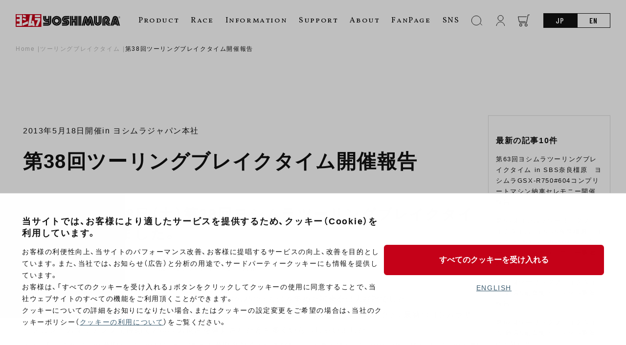

--- FILE ---
content_type: text/html; charset=UTF-8
request_url: https://www.yoshimura-jp.com/touring/38th
body_size: 115310
content:
<!DOCTYPE html>
<html lang="ja">
<head>
<!-- Google Tag Manager -->
<script>(function(w,d,s,l,i){w[l]=w[l]||[];w[l].push({'gtm.start':
new Date().getTime(),event:'gtm.js'});var f=d.getElementsByTagName(s)[0],
j=d.createElement(s),dl=l!='dataLayer'?'&l='+l:'';j.async=true;j.src=
'https://www.googletagmanager.com/gtm.js?id='+i+dl;f.parentNode.insertBefore(j,f);
})(window,document,'script','dataLayer','GTM-5FRM2M8');</script>
<!-- End Google Tag Manager -->

    <meta charset="UTF-8">
    <meta name="viewport" content="width=device-width, initial-scale=1.0">
    <meta name="format-detection" content="telephone=no">
    <link rel="stylesheet" href="https://cdn.jsdelivr.net/npm/swiper@8/swiper-bundle.min.css">
    <link rel="stylesheet" href="https://cdn.jsdelivr.net/npm/yakuhanjp@4.0.0/dist/css/yakuhanjp.css">
    <link rel="preconnect" href="https://fonts.googleapis.com">
    <link rel="preconnect" href="https://fonts.gstatic.com" crossorigin>
    <link href="https://fonts.googleapis.com/css2?family=Barlow+Condensed:wght@600&display=swap" rel="stylesheet">
    <link href="https://fonts.googleapis.com/css2?family=Barlow+Condensed:wght@400&display=swap" rel="stylesheet">
    <link href="https://fonts.googleapis.com/css2?family=Vollkorn+SC&display=swap" rel="stylesheet">
    <link href="https://fonts.googleapis.com/css2?family=Racing+Sans+One&family=Vollkorn+SC&display=swap" rel="stylesheet">
    <link href="https://fonts.googleapis.com/css2?family=Spectral:ital,wght@0,200;0,300;0,400;0,500;0,600;0,700;0,800;1,200;1,300;1,400;1,500;1,600;1,700;1,800&display=swap" rel="stylesheet">
    <style>
        :root {
            --theme-color: #C50018;
            --base-color: #fff;
            --text-color: #111;
            --button-color: #111;
            --shadow-value: rgba(0, 0, 0, 0.1) 0px 20px 25px -5px, rgba(0, 0, 0, 0.04) 0px 10px 10px -5px;
        }
        /*        
        @media (prefers-color-scheme: dark) {
            :root {
                --base-color: #222;
                --text-color: #fff;
                --button-color: #777;
                --shadow-value: rgb(255 255 255 / 10%) 0px 20px 25px -5px, rgb(255 255 255 / 4%) 0px 10px 10px -5px;
            }
        } 
        */       
    </style>
        <!-- Google tag (gtag.js) -->
    <script async src="https://www.googletagmanager.com/gtag/js?id=G-K9XEBJ860T"></script>
    <script>
    window.dataLayer = window.dataLayer || [];
    function gtag(){dataLayer.push(arguments);}
    gtag('js', new Date());

    gtag('config', 'G-K9XEBJ860T');
    </script>
    <title>第38回ツーリングブレイクタイム開催報告  |  ヨシムラジャパン</title>
<meta name='robots' content='max-image-preview:large' />
<link rel='dns-prefetch' href='//s.w.org' />
<script type="text/javascript">
window._wpemojiSettings = {"baseUrl":"https:\/\/s.w.org\/images\/core\/emoji\/13.1.0\/72x72\/","ext":".png","svgUrl":"https:\/\/s.w.org\/images\/core\/emoji\/13.1.0\/svg\/","svgExt":".svg","source":{"concatemoji":"https:\/\/www.yoshimura-jp.com\/wp\/wp-includes\/js\/wp-emoji-release.min.js?ver=5.9.3"}};
/*! This file is auto-generated */
!function(e,a,t){var n,r,o,i=a.createElement("canvas"),p=i.getContext&&i.getContext("2d");function s(e,t){var a=String.fromCharCode;p.clearRect(0,0,i.width,i.height),p.fillText(a.apply(this,e),0,0);e=i.toDataURL();return p.clearRect(0,0,i.width,i.height),p.fillText(a.apply(this,t),0,0),e===i.toDataURL()}function c(e){var t=a.createElement("script");t.src=e,t.defer=t.type="text/javascript",a.getElementsByTagName("head")[0].appendChild(t)}for(o=Array("flag","emoji"),t.supports={everything:!0,everythingExceptFlag:!0},r=0;r<o.length;r++)t.supports[o[r]]=function(e){if(!p||!p.fillText)return!1;switch(p.textBaseline="top",p.font="600 32px Arial",e){case"flag":return s([127987,65039,8205,9895,65039],[127987,65039,8203,9895,65039])?!1:!s([55356,56826,55356,56819],[55356,56826,8203,55356,56819])&&!s([55356,57332,56128,56423,56128,56418,56128,56421,56128,56430,56128,56423,56128,56447],[55356,57332,8203,56128,56423,8203,56128,56418,8203,56128,56421,8203,56128,56430,8203,56128,56423,8203,56128,56447]);case"emoji":return!s([10084,65039,8205,55357,56613],[10084,65039,8203,55357,56613])}return!1}(o[r]),t.supports.everything=t.supports.everything&&t.supports[o[r]],"flag"!==o[r]&&(t.supports.everythingExceptFlag=t.supports.everythingExceptFlag&&t.supports[o[r]]);t.supports.everythingExceptFlag=t.supports.everythingExceptFlag&&!t.supports.flag,t.DOMReady=!1,t.readyCallback=function(){t.DOMReady=!0},t.supports.everything||(n=function(){t.readyCallback()},a.addEventListener?(a.addEventListener("DOMContentLoaded",n,!1),e.addEventListener("load",n,!1)):(e.attachEvent("onload",n),a.attachEvent("onreadystatechange",function(){"complete"===a.readyState&&t.readyCallback()})),(n=t.source||{}).concatemoji?c(n.concatemoji):n.wpemoji&&n.twemoji&&(c(n.twemoji),c(n.wpemoji)))}(window,document,window._wpemojiSettings);
</script>
<style type="text/css">
img.wp-smiley,
img.emoji {
	display: inline !important;
	border: none !important;
	box-shadow: none !important;
	height: 1em !important;
	width: 1em !important;
	margin: 0 0.07em !important;
	vertical-align: -0.1em !important;
	background: none !important;
	padding: 0 !important;
}
</style>
	<link rel='stylesheet' id='wp-block-library-css'  href='https://www.yoshimura-jp.com/wp/wp-includes/css/dist/block-library/style.min.css?ver=5.9.3' type='text/css' media='all' />
<style id='acf-scrolltable-style-inline-css' type='text/css'>
.scroll-table table{
    width: 100%;
    border-collapse: collapse;
    margin-block-start: 1em;
    margin-block-end: 1em;
    margin-inline-start: 0px;
    margin-inline-end: 0px;
}
.scroll-table th,
.scroll-table td{
    border: 1px solid #ddd;
    padding: 1em;
}
</style>
<style id='acf-pdflink-style-inline-css' type='text/css'>
.pdf-link {
    display: flex;
    align-items: center;
    color: var(--theme-color);
    border: 1px solid #ddd;
    margin: 1em 0;
    border-radius: 6px;
    padding: 1em;
    font-weight: 600;
    gap: 1em;
}
.pdf-link:before {
    content: "";
    display: block;
    width: 1.65em;
    height: 2em;
    background: url(/wp/wp-content/plugins/home/www.yoshimura-jp.com/public_html/wp/wp-content/themes/yoshimura_new/blocks/pdflink/../../img/icon-pdf.svg) no-repeat center/cover;
}
</style>
<style id='acf-variationslide-style-inline-css' type='text/css'>
.en-title {
  font-size: 1.25em;
  font-family: "Vollkorn SC";
  font-weight: 400;
  margin-top: 0;
}
.block-editor__container .swiper-wrapper {
    display: flex;
}
.block-editor__container .swiper-slide{
    flex: 1;
}
.block-editor__container .swiper-slide *:not(img){
    height: 0;
    overflow: hidden;
}
.block-editor__container .red-ghost,
.block-editor__container .step-button{
    display:none;
}
.bgblack{
    color: #fff;
    background-color: #000;
    padding: 0.05px;
}
</style>
<style id='acf-productform-style-inline-css' type='text/css'>
.search-area {
  background-color: var(--base-color);
  border: 1px solid #ddd;
  border-radius: 6px;
  overflow: hidden;
}
.search-area__title {
  width: 100%;
  font-size: 1em;
  font-weight: 400;
  color: #fff;
  background: var(--theme-color);
  margin: 0;
  padding: 0.25em 1em;
}
.search-area__box {
  width: 100%;
  border-bottom: 1px solid #ddd;
  position: relative;
}
.search-area__box:last-of-type {
  border: none;
}
.search-area__box--select {
  color: #aaa;
  cursor: pointer;
  width: 100%;
  padding: 1em;
  border: none;
  -webkit-appearance: none;
  appearance: none;
  background: transparent;
}
@media (hover: hover) {
  .search-area__box--select:hover {
    box-shadow: var(--shadow-value);
    border-color: transparent;
    transform: translate(-1px, -1px);
  }
}
.search-area__box--select.hide {
  opacity: 0;
  pointer-events: none;
}
.search-area__submit {
  padding: 0.5em 0;
  text-align: center;
  width: 100%;
  border-radius: 0;
  border: none;
  background: var(--theme-color);
  color: #fff;
}
.search-area__submit:disabled {
  background: #9DA1AA;
}
@media (min-width: 640px) {
  .search-area {
    display: flex;
  }
  .search-area__title {
    text-align: center;
    width: 25%;
    padding: 1em 0;
  }
  .search-area__box {
    width: 25%;
    border-bottom: none;
  }
  .search-area__box:after {
    content: "";
    display: block;
    width: 1px;
    height: 60%;
    position: absolute;
    top: 20%;
    right: 0;
    background: #ddd;
  }
  .search-area__box:last-of-type:after {
    content: none;
  }
  .search-area__box--select {
    position: absolute;
    top: 0;
    left: 0;
    height: 100%;
  }
  .search-area__submit {
    width: 25%;
    padding: 1.25em 0;
  }
}
@media (min-width: 1100px) {
  .search-area__title {
    font-size: 1.25em;
    padding: 1.25em 0;
  }
  .search-area__submit {
    font-size: 1.25em;
  }
}
</style>
<style id='acf-featureproducts-style-inline-css' type='text/css'>
.en-title {
  font-size: 1.25em;
  font-family: "Vollkorn SC";
  font-weight: 400;
  margin-top: 0;
}
.feature-list {
  padding: 0;
  margin: 30px 0;
  display: flex;
  flex-wrap: wrap;
  gap: 0.5em;
}
.feature-list__item {
  display: block;
  width: calc(50% - 0.25em);
}
.feature-list__item a {
  border: none;
}
@media (min-width: 1100px) {
  .feature-list {
    margin: 60px 0;
    gap: 3em;
  }
  .feature-list__item {
    width: calc(25% - 2.25em);
  }
}
.card {
  display: flex;
  flex-direction: column;
  height: 100%;
  border: 1px solid #ddd;
  border-radius: 4px;
  overflow: hidden;
}
@media (hover: hover) {
  .card:hover {
    box-shadow: var(--shadow-value);
    border-color: transparent;
    transform: translate(-1px, -1px);
  }
}
.card__image {
  display: block;
}
.card__wrap {
  padding: 0.5em 0.5em 1em;
  flex: 1;
  display: flex;
  flex-direction: column;
}
.card__type {
  display: flex;
  justify-content: space-between;
  align-items: center;
  margin: 0;
  gap: 10px;
}
.card__type--category {
  display: inline-block;
  background: #c50018;
  color: #fff;
  line-height: 1;
  font-family: "Barlow Condensed", sans-serif;
  font-weight: 600;
  letter-spacing: 0.2em;
  padding: 0.25em 0.25em 0.25em 0.5em;
  font-size: 10px;
}
.card__type--date, .card__type--vehicle {
  font-size: 0.75em;
  line-height: 1;
  font-family: "Barlow Condensed", sans-serif;
  font-weight: 600;
  word-break: break-all;
}
.card__name {
  font-size: 0.75em;
  line-height: 1.5;
  color: #777;
  font-weight: 600;
  margin: 0.5em 0 0;
}
.card__hash {
  font-size: 10px;
  color: #bbb;
  font-weight: 600;
  margin: 0;
}
.card__hash--item {
  display: inline-block;
}
.card__hash--item:before {
  content: "#";
}
.card__price {
  font-size: 0.75em;
  margin: auto 0 0;
  padding-top: 0.5em;
}
@media (min-width: 640px) {
  .card__wrap {
    padding: 1em 1em 1.25em;
  }
  .card__type--category {
    font-size: 0.75em;
  }
  .card__type--date, .card__type--vehicle {
    font-size: 0.875em;
  }
  .card__name {
    font-size: 0.875em;
  }
  .card__price {
    font-size: 0.875em;
  }
}
</style>
<style id='acf-accenttitle-style-inline-css' type='text/css'>
.accent-head span, .accent-head strong, .accent-head b{
    color: #C50018;
}

@media(min-width: 640px){
  .accent-head{
      font-size: 3em;
  }
}
</style>
<style id='global-styles-inline-css' type='text/css'>
body{--wp--preset--color--black: #000000;--wp--preset--color--cyan-bluish-gray: #abb8c3;--wp--preset--color--white: #ffffff;--wp--preset--color--pale-pink: #f78da7;--wp--preset--color--vivid-red: #cf2e2e;--wp--preset--color--luminous-vivid-orange: #ff6900;--wp--preset--color--luminous-vivid-amber: #fcb900;--wp--preset--color--light-green-cyan: #7bdcb5;--wp--preset--color--vivid-green-cyan: #00d084;--wp--preset--color--pale-cyan-blue: #8ed1fc;--wp--preset--color--vivid-cyan-blue: #0693e3;--wp--preset--color--vivid-purple: #9b51e0;--wp--preset--gradient--vivid-cyan-blue-to-vivid-purple: linear-gradient(135deg,rgba(6,147,227,1) 0%,rgb(155,81,224) 100%);--wp--preset--gradient--light-green-cyan-to-vivid-green-cyan: linear-gradient(135deg,rgb(122,220,180) 0%,rgb(0,208,130) 100%);--wp--preset--gradient--luminous-vivid-amber-to-luminous-vivid-orange: linear-gradient(135deg,rgba(252,185,0,1) 0%,rgba(255,105,0,1) 100%);--wp--preset--gradient--luminous-vivid-orange-to-vivid-red: linear-gradient(135deg,rgba(255,105,0,1) 0%,rgb(207,46,46) 100%);--wp--preset--gradient--very-light-gray-to-cyan-bluish-gray: linear-gradient(135deg,rgb(238,238,238) 0%,rgb(169,184,195) 100%);--wp--preset--gradient--cool-to-warm-spectrum: linear-gradient(135deg,rgb(74,234,220) 0%,rgb(151,120,209) 20%,rgb(207,42,186) 40%,rgb(238,44,130) 60%,rgb(251,105,98) 80%,rgb(254,248,76) 100%);--wp--preset--gradient--blush-light-purple: linear-gradient(135deg,rgb(255,206,236) 0%,rgb(152,150,240) 100%);--wp--preset--gradient--blush-bordeaux: linear-gradient(135deg,rgb(254,205,165) 0%,rgb(254,45,45) 50%,rgb(107,0,62) 100%);--wp--preset--gradient--luminous-dusk: linear-gradient(135deg,rgb(255,203,112) 0%,rgb(199,81,192) 50%,rgb(65,88,208) 100%);--wp--preset--gradient--pale-ocean: linear-gradient(135deg,rgb(255,245,203) 0%,rgb(182,227,212) 50%,rgb(51,167,181) 100%);--wp--preset--gradient--electric-grass: linear-gradient(135deg,rgb(202,248,128) 0%,rgb(113,206,126) 100%);--wp--preset--gradient--midnight: linear-gradient(135deg,rgb(2,3,129) 0%,rgb(40,116,252) 100%);--wp--preset--duotone--dark-grayscale: url('#wp-duotone-dark-grayscale');--wp--preset--duotone--grayscale: url('#wp-duotone-grayscale');--wp--preset--duotone--purple-yellow: url('#wp-duotone-purple-yellow');--wp--preset--duotone--blue-red: url('#wp-duotone-blue-red');--wp--preset--duotone--midnight: url('#wp-duotone-midnight');--wp--preset--duotone--magenta-yellow: url('#wp-duotone-magenta-yellow');--wp--preset--duotone--purple-green: url('#wp-duotone-purple-green');--wp--preset--duotone--blue-orange: url('#wp-duotone-blue-orange');--wp--preset--font-size--small: 13px;--wp--preset--font-size--medium: 20px;--wp--preset--font-size--large: 36px;--wp--preset--font-size--x-large: 42px;}.has-black-color{color: var(--wp--preset--color--black) !important;}.has-cyan-bluish-gray-color{color: var(--wp--preset--color--cyan-bluish-gray) !important;}.has-white-color{color: var(--wp--preset--color--white) !important;}.has-pale-pink-color{color: var(--wp--preset--color--pale-pink) !important;}.has-vivid-red-color{color: var(--wp--preset--color--vivid-red) !important;}.has-luminous-vivid-orange-color{color: var(--wp--preset--color--luminous-vivid-orange) !important;}.has-luminous-vivid-amber-color{color: var(--wp--preset--color--luminous-vivid-amber) !important;}.has-light-green-cyan-color{color: var(--wp--preset--color--light-green-cyan) !important;}.has-vivid-green-cyan-color{color: var(--wp--preset--color--vivid-green-cyan) !important;}.has-pale-cyan-blue-color{color: var(--wp--preset--color--pale-cyan-blue) !important;}.has-vivid-cyan-blue-color{color: var(--wp--preset--color--vivid-cyan-blue) !important;}.has-vivid-purple-color{color: var(--wp--preset--color--vivid-purple) !important;}.has-black-background-color{background-color: var(--wp--preset--color--black) !important;}.has-cyan-bluish-gray-background-color{background-color: var(--wp--preset--color--cyan-bluish-gray) !important;}.has-white-background-color{background-color: var(--wp--preset--color--white) !important;}.has-pale-pink-background-color{background-color: var(--wp--preset--color--pale-pink) !important;}.has-vivid-red-background-color{background-color: var(--wp--preset--color--vivid-red) !important;}.has-luminous-vivid-orange-background-color{background-color: var(--wp--preset--color--luminous-vivid-orange) !important;}.has-luminous-vivid-amber-background-color{background-color: var(--wp--preset--color--luminous-vivid-amber) !important;}.has-light-green-cyan-background-color{background-color: var(--wp--preset--color--light-green-cyan) !important;}.has-vivid-green-cyan-background-color{background-color: var(--wp--preset--color--vivid-green-cyan) !important;}.has-pale-cyan-blue-background-color{background-color: var(--wp--preset--color--pale-cyan-blue) !important;}.has-vivid-cyan-blue-background-color{background-color: var(--wp--preset--color--vivid-cyan-blue) !important;}.has-vivid-purple-background-color{background-color: var(--wp--preset--color--vivid-purple) !important;}.has-black-border-color{border-color: var(--wp--preset--color--black) !important;}.has-cyan-bluish-gray-border-color{border-color: var(--wp--preset--color--cyan-bluish-gray) !important;}.has-white-border-color{border-color: var(--wp--preset--color--white) !important;}.has-pale-pink-border-color{border-color: var(--wp--preset--color--pale-pink) !important;}.has-vivid-red-border-color{border-color: var(--wp--preset--color--vivid-red) !important;}.has-luminous-vivid-orange-border-color{border-color: var(--wp--preset--color--luminous-vivid-orange) !important;}.has-luminous-vivid-amber-border-color{border-color: var(--wp--preset--color--luminous-vivid-amber) !important;}.has-light-green-cyan-border-color{border-color: var(--wp--preset--color--light-green-cyan) !important;}.has-vivid-green-cyan-border-color{border-color: var(--wp--preset--color--vivid-green-cyan) !important;}.has-pale-cyan-blue-border-color{border-color: var(--wp--preset--color--pale-cyan-blue) !important;}.has-vivid-cyan-blue-border-color{border-color: var(--wp--preset--color--vivid-cyan-blue) !important;}.has-vivid-purple-border-color{border-color: var(--wp--preset--color--vivid-purple) !important;}.has-vivid-cyan-blue-to-vivid-purple-gradient-background{background: var(--wp--preset--gradient--vivid-cyan-blue-to-vivid-purple) !important;}.has-light-green-cyan-to-vivid-green-cyan-gradient-background{background: var(--wp--preset--gradient--light-green-cyan-to-vivid-green-cyan) !important;}.has-luminous-vivid-amber-to-luminous-vivid-orange-gradient-background{background: var(--wp--preset--gradient--luminous-vivid-amber-to-luminous-vivid-orange) !important;}.has-luminous-vivid-orange-to-vivid-red-gradient-background{background: var(--wp--preset--gradient--luminous-vivid-orange-to-vivid-red) !important;}.has-very-light-gray-to-cyan-bluish-gray-gradient-background{background: var(--wp--preset--gradient--very-light-gray-to-cyan-bluish-gray) !important;}.has-cool-to-warm-spectrum-gradient-background{background: var(--wp--preset--gradient--cool-to-warm-spectrum) !important;}.has-blush-light-purple-gradient-background{background: var(--wp--preset--gradient--blush-light-purple) !important;}.has-blush-bordeaux-gradient-background{background: var(--wp--preset--gradient--blush-bordeaux) !important;}.has-luminous-dusk-gradient-background{background: var(--wp--preset--gradient--luminous-dusk) !important;}.has-pale-ocean-gradient-background{background: var(--wp--preset--gradient--pale-ocean) !important;}.has-electric-grass-gradient-background{background: var(--wp--preset--gradient--electric-grass) !important;}.has-midnight-gradient-background{background: var(--wp--preset--gradient--midnight) !important;}.has-small-font-size{font-size: var(--wp--preset--font-size--small) !important;}.has-medium-font-size{font-size: var(--wp--preset--font-size--medium) !important;}.has-large-font-size{font-size: var(--wp--preset--font-size--large) !important;}.has-x-large-font-size{font-size: var(--wp--preset--font-size--x-large) !important;}
</style>
<link rel='stylesheet' id='main-css'  href='https://www.yoshimura-jp.com/wp/wp-content/themes/yoshimura_new/css/main.css?ver=20241217' type='text/css' media='all' />
<link rel='stylesheet' id='style-css'  href='https://www.yoshimura-jp.com/wp/wp-content/themes/yoshimura_new/css/style.css?ver=20241217' type='text/css' media='all' />
<link rel="https://api.w.org/" href="https://www.yoshimura-jp.com/wp-json/" /><link rel="alternate" type="application/json" href="https://www.yoshimura-jp.com/wp-json/wp/v2/touring/5566" /><link rel="EditURI" type="application/rsd+xml" title="RSD" href="https://www.yoshimura-jp.com/wp/xmlrpc.php?rsd" />
<link rel="wlwmanifest" type="application/wlwmanifest+xml" href="https://www.yoshimura-jp.com/wp/wp-includes/wlwmanifest.xml" /> 
<meta name="generator" content="WordPress 5.9.3" />
<link rel="canonical" href="https://www.yoshimura-jp.com/touring/38th" />
<link rel='shortlink' href='https://www.yoshimura-jp.com/?p=5566' />
<link rel="alternate" type="application/json+oembed" href="https://www.yoshimura-jp.com/wp-json/oembed/1.0/embed?url=https%3A%2F%2Fwww.yoshimura-jp.com%2Ftouring%2F38th" />
<link rel="alternate" type="text/xml+oembed" href="https://www.yoshimura-jp.com/wp-json/oembed/1.0/embed?url=https%3A%2F%2Fwww.yoshimura-jp.com%2Ftouring%2F38th&#038;format=xml" />
<script>const ajaxurl = "https://www.yoshimura-jp.com/wp/wp-admin/admin-ajax.php";</script><link rel="canonical" href="https://www.yoshimura-jp.com/touring/38th">
<meta name="description" content="2013年5月18日（土）第38回ヨシムラツーリングブレイクタイムを開催しました。 ツーリングブレイクタイム Vol.38 は、ヨシムラ本社での開催。人気急上昇中の250ccだけを集めた試乗会を行いました。各メーカーからのラインナップが充実し、人気急上昇中の250ccだけを集めた試乗会は大好評でした。車検が無く気軽に乗れることで、近年幅広い年齢層の方々から支持を得ているクォーターバイクと、最新のヨシムラサイクロンとのマッチングで改めて2...">
<meta name="theme-color" content="#C50018">
    <meta property="og:type" content="article">
    <meta property="og:url" content="https://www.yoshimura-jp.com/touring/38th">
    <meta property="og:image" content="https://www.yoshimura-jp.com/wp/wp-content/themes/yoshimura_new/img/thumb.png">
    <meta property="og:image:width" content="1200">
    <meta property="og:image:height" content="630">
    <meta property="og:title" content="第38回ツーリングブレイクタイム開催報告">
    <meta property="og:site_name" content="ヨシムラジャパン">
    <meta property="og:description" content="2013年5月18日（土）第38回ヨシムラツーリングブレイクタイムを開催しました。 ツーリングブレイクタイム Vol.38 は、ヨシムラ本社での開催。人気急上昇中の250ccだけを集めた試乗会を行いました。各メーカーからのラインナップが充実し、人気急上昇中の250ccだけを集めた試乗会は大好評でした。車検が無く気軽に乗れることで、近年幅広い年齢層の方々から支持を得ているクォーターバイクと、最新のヨシムラサイクロンとのマッチングで改めて2...">
    <meta property="og:locale" content="ja_JP">
    <meta name="twitter:card" content="summary_large_image">
<link rel="icon" href="/wp/wp-content/uploads/2020/04/cropped-favicon-32x32.png" sizes="32x32" />
<link rel="icon" href="/wp/wp-content/uploads/2020/04/cropped-favicon-192x192.png" sizes="192x192" />
<link rel="apple-touch-icon" href="/wp/wp-content/uploads/2020/04/cropped-favicon-180x180.png" />
<meta name="msapplication-TileImage" content="/wp/wp-content/uploads/2020/04/cropped-favicon-270x270.png" />
		<style type="text/css" id="wp-custom-css">
			.product-contents td img{width:100%!important}
.sect-space section.about-product.page-top{
	margin: 0; 
	padding: 0 !important;
}
.is-layout-flex .wp-block-heading {
    font-size: .75em;
    margin-bottom: 0.5em;
}
.wp-block-table td a{
	    color: #3c5c70;
	text-decoration: underline;
}
.wp-block-table th a{
	    color: #3c5c70;
	text-decoration: underline;
}
.product-contents td a{
	    color: #3c5c70;
	text-decoration: underline;
}
.product-slide-note{
	position:static;
}
.variation-box__num {
    font-size: 1em;
     color: var(--text-color);
    font-weight: bold;
}
.product-slide__thumb .swiper-wrapper{
    display: flex;
    flex-wrap: wrap;
    transform: none !important;
}
.product-contents table td.variation-box-right {
    min-width: 250px;
}
.head-search__box--input {
    transition: none;
    color: #333 !important;
}
strong {
    font-size: 1.1em;
    line-height: 1.5;
}
.fv-link__en{
	font-family: "Spectral", serif;
}
.wp-block-embed__wrapper {
    position: relative;
    width: 100%;
    height: 0;
    padding-bottom: 56%;
}
.wp-block-embed iframe {
    max-width: 100%;
    position: absolute;
    width: 100%;
    height: 100%;
}
:where(.wp-block-columns.is-layout-flex) {
    gap: 1em;
}
p > a {
	    word-break: break-all;
}

.wp-block-button__link {margin: 1.5em auto;}

@media (hover: hover) {
  .wp-block-button__link:hover {
    background: var(--theme-color);
  }
}

@media (hover: hover) {
  .home-cat__container > a:hover , .product-navi > a:hover{
    background: #a2a2a2;
  }
}
.home-banner {
    margin-bottom: 1em;
}
.pop-gallery img{
	width:100%!important;
}
@media(min-width:768px){
.scrolls>table {
    white-space: normal;
}
}
.item-select select{
	color:#111;
}
.wp-block-table table{
		width: 100%;
    border-collapse: collapse;
    margin-block-start: 1em;
    margin-block-end: 1em;
    margin-inline-start: 0px;
    margin-inline-end: 0px;
}
.wp-block-table th,
.wp-block-table td{
		border: 1px solid #ddd;
    padding: 1em;
}		</style>
		        </head>
<body>
<!-- Google Tag Manager (noscript) -->
<noscript><iframe src="https://www.googletagmanager.com/ns.html?id=GTM-5FRM2M8"
height="0" width="0" style="display:none;visibility:hidden"></iframe></noscript>
<!-- End Google Tag Manager (noscript) -->
    <header class="head " id="head">
        <a href="https://www.yoshimura-jp.com" class="head__logo">            <img src="https://www.yoshimura-jp.com/wp/wp-content/themes/yoshimura_new/img/logo-box.svg" alt="ヨシムラ" class="head__logo--box">
            <svg class="head__logo--type" xmlns="http://www.w3.org/2000/svg" xmlns:xlink="http://www.w3.org/1999/xlink" width="214.227" height="25.938" viewBox="0 0 214.227 25.938">
                <defs>
                    <clipPath id="clip-path">
                    <rect width="214.227" height="25.938" transform="translate(0 0)"/>
                    </clipPath>
                </defs>
                <g transform="translate(13415 23084)">
                    <g transform="translate(-13415 -23084)" clip-path="url(#clip-path)">
                    <path d="M84,7.019a6.535,6.535,0,0,0-6.56,6.508v.026A6.534,6.534,0,1,0,84,7.019M83.978,17.28h-.03a3.742,3.742,0,1,1,.03,0"/>
                    <path d="M76.817,13.553a7.151,7.151,0,1,1,2.076,5.069,7.152,7.152,0,0,1-2.076-5.069m7.134,9.953a9.952,9.952,0,1,0-9.927-9.977v.025a9.952,9.952,0,0,0,9.927,9.952m-13.963-6.6a3.915,3.915,0,0,1-3.838,3.732H56.321V23.45h9.856a6.881,6.881,0,0,0,6.615-6.716V3.773h-2.8Z"/>
                    <path d="M66.075,17.235h-9.76v2.837h9.851a3.2,3.2,0,0,0,3.206-3.161V13.174h-5.9a4.074,4.074,0,0,1-4.365-3.762,4.131,4.131,0,0,1-.009-.445V3.793H56.3V8.987A7.15,7.15,0,0,0,63.216,16h3.373v.769a.507.507,0,0,1-.516.465Z"/>
                    <path d="M66.6,9.75H63.152c-.248,0-.577-.167-.673-.678V3.8H59.673V9.209A3.439,3.439,0,0,0,63.157,12.6h6.2V3.788H66.586Z"/>
                    <rect width="2.812" height="19.632" transform="translate(111.321 3.798)"/>
                    <path d="M114.765,23.424h2.781v-6.66h2.9v6.66h2.822V13.953h-8.5Z"/>
                    <rect width="2.837" height="19.622" transform="translate(123.853 3.803)"/>
                    <path d="M212.3,4.671A1.927,1.927,0,1,0,214.227,6.6,1.927,1.927,0,0,0,212.3,4.671m0,3.66A1.734,1.734,0,1,1,214.033,6.6,1.733,1.733,0,0,1,212.3,8.331"/>
                    <path d="M103.391,20.031a3.05,3.05,0,1,0,0-6.1h-2.346A3.674,3.674,0,0,1,101,6.6h8.865V3.8H101.5a6.481,6.481,0,0,0-.506,12.951h2.4a.238.238,0,1,1,.075.47.236.236,0,0,1-.075,0h-8.6v2.807Z"/>
                    <path d="M103.394,13.254c5.057.126,4.723,7.373-.091,7.373H94.744v2.812h8.637c8.01.086,9.138-12.284-.056-12.981h-2.078c-.359,0-.359-.46.081-.465h8.531V7.221l-8.521-.051c-4.1.131-4.263,6-.132,6.109Zm11.373.076h8.491V3.807h-2.837v6.746h-2.872V3.807h-2.781V13.33Zm13.5-9.528h2.8V23.424h-2.8Zm3.434,0h2.792V23.424h-2.8Zm17.083,15.535L151.94,7.584c.319-1.37,1.517-1.345,1.836,0l4.086,15.839,2.867.03L156.653,7.584c-1.269-5-6.372-5.133-7.611-.071l-.587,2.023c-.369,1.315-.587,1.345-.956,0l-.587-1.952c-1.517-5.244-6.453-4.86-7.586-.1L135.2,23.429h2.918l4.071-15.96c.319-1.274,1.517-1.193,1.74,0l3.328,11.9a.767.767,0,0,0,1.522-.035Z"/>
                    <path d="M146.539,19.379,143.383,7.647c-.182-.592-.435-.561-.566,0L138.771,23.43h2.867l.885-4.046c.308-1.279.8-1.31,1.133,0l.162.622a4.215,4.215,0,0,0,8.283,0l.207-.632c.293-1.249.809-1.279,1.148,0l.819,4.046h2.913L153.142,7.7c-.157-.647-.46-.592-.622,0l-3.134,11.63a1.432,1.432,0,0,1-2.847.051m19.839-3.771V3.8h-2.817v11.81c.2,5.871,8.678,5.871,8.941,0V3.778h-2.827v11.83a1.651,1.651,0,0,1-3.3,0Z"/>
                    <path d="M175.936,15.515V3.793h-2.827V15.611a5.075,5.075,0,0,1-10.15,0V3.793h-2.791V15.611a7.884,7.884,0,0,0,15.768-.1m4.213,7.889V11.525c0-6.114,9.335-7.034,9.967.086a4.4,4.4,0,0,1-1.461,3.034c-2.6,2.094-.819,5.932,2.053,5.381h2.24V17.194h-1.79c-1.35,0-.723-.824-.369-1.077a6.056,6.056,0,0,0,2.129-4.6c-.617-10.67-15.262-10.038-15.551,0V23.394Z"/>
                    <path d="M185.291,9.977c1.011.116,2.068,1.32.784,2.756-4.991,5.563-.081,10.721,4.46,10.7h2.4v-2.8h-2.847c-2.984.04-4.683-3.778-1.972-6.24a3.553,3.553,0,0,0,1.34-2.852c-.157-5.76-8.622-5.785-8.622-.025V23.429h2.776V11.621a1.46,1.46,0,0,1,1.245-1.649,1.436,1.436,0,0,1,.439.005Zm25.321,13.452h2.913l-4.39-15.894c-1.416-4.981-8.9-4.744-10.114-.91s-5.335,16.8-5.335,16.8h2.943l4.722-14.864a2.665,2.665,0,0,1,5.158.071Z"/>
                    <path d="M205.879,8.688a2.023,2.023,0,0,0-3.9-.162l-2.908,9.138h9.337Zm-2.968,6.164.946-2.933.814,2.923Z"/>
                    <path d="M200.206,23.419l.753-2.311,5.457-.025.642,2.336,2.888.015-1.4-5.168h-9.655l-1.628,5.168Z"/>
                    <path d="M212.706,6.681a1.022,1.022,0,0,0,.314-.106V6.569a.558.558,0,0,0,.238-.238.668.668,0,0,0,.091-.344.656.656,0,0,0-.228-.506.9.9,0,0,0-.632-.207h-.966V7.8h.324V6.711h.556l.627,1.077h.384Zm-.861-.252V5.564h.657a.751.751,0,0,1,.2.03h0a.359.359,0,0,1,.207.142.352.352,0,0,1,.081.233.41.41,0,0,1-.142.324.585.585,0,0,1-.415.137Z"/>
                    </g>
                </g>
            </svg>
        </a>        <button href="" class="search-sp searchMenuLink" title="検索">
            <svg width="24" height="24" version="1.1" id="_x31_0" xmlns="http://www.w3.org/2000/svg" xmlns:xlink="http://www.w3.org/1999/xlink" x="0px" y="0px"
                viewBox="0 0 512 512" style="" xml:space="preserve" class="menu-icon">
                <g>
                <circle class="st0" cx="231" cy="254.3" r="204.8"/>
                <line class="st0" x1="397.4" y1="374.1" x2="485.8" y2="462.5"/>
                </g>
            </svg>
        </button>
        
        <button class="cart-sp head-menu__icon--button" type="button" title="CART" id="cartMenuLink">
            <svg class="menu-icon" xmlns="http://www.w3.org/2000/svg" xmlns:xlink="http://www.w3.org/1999/xlink" width="23.229" height="24" viewBox="0 0 23.229 24">
              <defs>
                <clipPath id="clip-path">
                  <rect width="23.229" height="24" fill="none" stroke-width="1"/>
                </clipPath>
              </defs>
              <g clip-path="url(#clip-path)">
                <path d="M23.229.5H20.1L16.949,16.787H3" fill="none" stroke-miterlimit="10" stroke-width="1"/>
                <path d="M15.252,14.365H2.466L.6,4.141H17.345" fill="none" stroke-miterlimit="10" stroke-width="1"/>
                <path d="M7.951,21.231a2.269,2.269,0,1,1-2.269-2.269A2.269,2.269,0,0,1,7.951,21.231Z" fill="none" stroke-miterlimit="10" stroke-width="1"/>
                <path d="M18.47,21.231A2.268,2.268,0,1,1,16.2,18.962,2.269,2.269,0,0,1,18.47,21.231Z" fill="none" stroke-miterlimit="10" stroke-width="1"/>
              </g>
            </svg>                    
        </button>
        <script>
            document.getElementById('cartMenuLink').addEventListener('click', ()=>{
                window.open('https://yoshimura-jp.myshopify.com/cart');
            });
        </script>
        
        <button class="head__trigger" id="headTrigger">
            <span class="head__trigger--bar"></span><span class="head__trigger--bar"></span><span class="head__trigger--bar"></span>
        </button>
        <nav class="head__menu" id="headMenu">
            <ul class="head-menu">
                <li class="head-menu__item" data-child="productMenu">
                    <a href="https://www.yoshimura-jp.com/products" class="head-menu__item--link" id="productMenuLink" title="製品情報">Product</a>
                    <aside class="child-wrap" id="productMenuArea"></aside>
                </li>
                <li class="head-menu__item" data-child="raceMenu">
                    <a href="https://www.yoshimura-jp.com/race" class="head-menu__item--link" id="raceMenuLink" title="レース情報">Race</a>
                    <aside class="child-wrap" id="raceMenuArea"></aside>
                </li>
                <li class="head-menu__item" data-child="infoMenu">
                    <a href="https://www.yoshimura-jp.com/information" class="head-menu__item--link" id="infoMenuLink" title="お知らせ">Information</a>
                    <aside class="child-wrap" id="infoMenuArea"></aside>
                </li>
                <li class="head-menu__item" data-child="serviceMenu">
                    <a href="https://www.yoshimura-jp.com/customer-support" class="head-menu__item--link" id="serviceMenuLink" title="サポート">Support</a>
                    <aside class="child-wrap" id="serviceMenuArea"></aside>
                </li>
                <li class="head-menu__item" data-child="aboutMenu">
                    <a href="https://www.yoshimura-jp.com/company" class="head-menu__item--link" id="aboutMenuLink" title="ヨシムラについて">About</a>
                    <aside class="child-wrap" id="aboutMenuArea"></aside>
                </li>
                <li class="head-menu__item" data-child="fanMenu">
                    <a href="https://www.yoshimura-jp.com/fan" class="head-menu__item--link" id="fanMenuLink" title="ファンページ">FanPage</a>
                    <aside class="child-wrap" id="fanMenuArea"></aside>
                </li>
                <li class="head-menu__item" data-child="snsMenu">
                    <a href="" class="head-menu__item--link" id="snsMenuLink" title="SNS">SNS</a>
                    <aside class="child-wrap" id="snsMenuArea"></aside>
                </li>
                <li class="head-menu__item search-pc">
                    <button class="head-menu__item--link searchMenuLink" title="検索">
                        <svg width="24" height="24" version="1.1" id="_x31_0" xmlns="http://www.w3.org/2000/svg" xmlns:xlink="http://www.w3.org/1999/xlink" x="0px" y="0px"
                        	 viewBox="0 0 512 512" style="" xml:space="preserve" class="menu-icon">
                            <g>
                            	<circle class="st0" cx="231" cy="254.3" r="204.8"/>
                            	<line class="st0" x1="397.4" y1="374.1" x2="485.8" y2="462.5"/>
                            </g>
                        </svg>
                    </button>
                    <aside class="child-wrap" id="searcMenuArea"></aside>
                </li>
                                <li class="head-menu__icon" data-child="mypageMenu">
                    <a href="https://72e2bf-6.myshopify.com/account" class="head-menu__icon--button" title="MY PAGE" id="mypageMenuLink">
                        <svg width="24" height="24" viewBox="0 0 24 24" class="menu-icon">
                          <g transform="translate(13429 22950)">
                            <g transform="translate(-12501.5 -22817)">
                                <path d="M17.216,22c-.6-4.611-4.111-8.154-8.36-8.154S1.1,17.389.5,22" transform="translate(-923.996 -132)" fill="none" stroke-miterlimit="10" stroke-width="1"/>
                                <g transform="translate(-921 -132)" fill="none" stroke-width="1">
                                    <circle cx="6" cy="6" r="5.5" fill="none"/>
                                </g>
                            </g>
                          </g>
                        </svg>
                    </a>
                    <aside class="child-wrap" id="mypageMenuArea"></aside>
                </li>
                <li class=" search-pc head-menu__icon">
                    <button class="head-menu__icon--button" type="button" title="CART" id="cartMenuLinkPc">
                        <svg class="menu-icon" xmlns="http://www.w3.org/2000/svg" xmlns:xlink="http://www.w3.org/1999/xlink" width="23.229" height="24" viewBox="0 0 23.229 24">
                          <defs>
                            <clipPath id="clip-path">
                              <rect width="23.229" height="24" fill="none" stroke-width="1"/>
                            </clipPath>
                          </defs>
                          <g clip-path="url(#clip-path)">
                            <path d="M23.229.5H20.1L16.949,16.787H3" fill="none" stroke-miterlimit="10" stroke-width="1"/>
                            <path d="M15.252,14.365H2.466L.6,4.141H17.345" fill="none" stroke-miterlimit="10" stroke-width="1"/>
                            <path d="M7.951,21.231a2.269,2.269,0,1,1-2.269-2.269A2.269,2.269,0,0,1,7.951,21.231Z" fill="none" stroke-miterlimit="10" stroke-width="1"/>
                            <path d="M18.47,21.231A2.268,2.268,0,1,1,16.2,18.962,2.269,2.269,0,0,1,18.47,21.231Z" fill="none" stroke-miterlimit="10" stroke-width="1"/>
                          </g>
                        </svg>                    
                    </button>
                    <aside class="child-wrap" id="mypageMenuArea"></aside>
                    <script>
                        document.getElementById('cartMenuLinkPc').addEventListener('click', ()=>{
                            window.open('https://yoshimura-jp.myshopify.com/cart');
                        });    
                    </script>
                </li>
                                <li class="head-menu__switch">
                                        <span class="head-menu__switch--current">JP</span>
                    <a href="/touring/38th?lang=en" class="head-menu__switch--change">EN</a>
                                    </li>
            </ul>
        </nav>
        <div class="head-search" id="searchBox">
            <form id="form" action="https://www.yoshimura-jp.com/search-product" method="get">
                                <div class="head-search__box">
                    <input class="head-search__box--input" id="s-box" name="keyword" type="text" placeholder="キーワードを入力">
                    <button class="head-search__box--submit" type="submit">検索</button>
                </div>
            </form>
            <button class="search-close searchMenuLink">×</button>
        </div>            
    
        
    </header>
    <template id="snsMenu">
        <ul class="head-sns">
            <li class="sns-item">
                <a href="https://blog.yoshimura-jp.com/" class="sns-item__link" target="_blank" rel="noopenner">
                    <svg class="sns-item__link--icon blog" xmlns="http://www.w3.org/2000/svg" width="25" height="25" viewBox="0 0 25 25">
                        <g transform="translate(1842 -3765)">
                          <path d="M5.878.388a2.708,2.708,0,0,1-.744,2.037,2.691,2.691,0,0,1-1.957.722H.764A.128.128,0,0,1,.62,3V-6.82a.128.128,0,0,1,.144-.144h2.21a2.921,2.921,0,0,1,2.058.686,2.587,2.587,0,0,1,.744,2A2.219,2.219,0,0,1,4.665-2.125q-.072.043-.014.072a2.4,2.4,0,0,1,.9.968A3.138,3.138,0,0,1,5.878.388ZM2.064-5.766a.051.051,0,0,0-.058.058v3.062a.051.051,0,0,0,.058.058h.924A1.355,1.355,0,0,0,4.043-3a1.642,1.642,0,0,0,.376-1.148,1.742,1.742,0,0,0-.376-1.192,1.332,1.332,0,0,0-1.054-.426Zm1,7.7a1.305,1.305,0,0,0,1.047-.448A1.9,1.9,0,0,0,4.491.215a2.041,2.041,0,0,0-.376-1.307,1.258,1.258,0,0,0-1.04-.469H2.064a.051.051,0,0,0-.058.058v3.38a.051.051,0,0,0,.058.058Zm4.29,1.213A.128.128,0,0,1,7.207,3V-6.82a.128.128,0,0,1,.144-.144h1.1a.128.128,0,0,1,.144.144V1.89a.051.051,0,0,0,.058.058h3.236a.128.128,0,0,1,.144.144V3a.128.128,0,0,1-.144.144Zm8.132.116a2.578,2.578,0,0,1-1.907-.722A2.6,2.6,0,0,1,12.855.619V-4.422a2.621,2.621,0,0,1,.722-1.928,2.564,2.564,0,0,1,1.907-.729,2.607,2.607,0,0,1,1.928.729,2.607,2.607,0,0,1,.729,1.928V.619a2.582,2.582,0,0,1-.729,1.921A2.621,2.621,0,0,1,15.484,3.262Zm0-1.2a1.186,1.186,0,0,0,.924-.383,1.438,1.438,0,0,0,.347-1V-4.494a1.438,1.438,0,0,0-.347-1,1.186,1.186,0,0,0-.924-.383,1.147,1.147,0,0,0-.9.383,1.457,1.457,0,0,0-.339,1V.677a1.457,1.457,0,0,0,.339,1A1.147,1.147,0,0,0,15.484,2.064Zm6.645,1.2a2.593,2.593,0,0,1-1.885-.693A2.439,2.439,0,0,1,19.528.735V-4.552a2.439,2.439,0,0,1,.715-1.834,2.593,2.593,0,0,1,1.885-.693,2.618,2.618,0,0,1,1.892.693,2.444,2.444,0,0,1,.722,1.849v.607a.128.128,0,0,1-.144.144H23.5a.128.128,0,0,1-.144-.144v-.636a1.335,1.335,0,0,0-.339-.953,1.163,1.163,0,0,0-.888-.361,1.163,1.163,0,0,0-.888.361,1.335,1.335,0,0,0-.339.953V.749a1.335,1.335,0,0,0,.339.953,1.273,1.273,0,0,0,1.777,0,1.335,1.335,0,0,0,.339-.953V-.84A.051.051,0,0,0,23.3-.9H22.2a.128.128,0,0,1-.144-.144v-.9a.128.128,0,0,1,.144-.144h2.4a.128.128,0,0,1,.144.144V.735a2.426,2.426,0,0,1-.722,1.834A2.618,2.618,0,0,1,22.128,3.262Z" transform="translate(-1842.62 3779.08)"></path>
                          <rect width="25" height="25" transform="translate(-1842 3765)" fill="none"></rect>
                        </g>
                    </svg>
                </a>
            </li>
            <li class="sns-item">
                <a href="https://www.facebook.com/YoshimuraJapan/" class="sns-item__link" target="_blank" rel="noopenner">
                    <svg class="sns-item__link--icon fb" xmlns="http://www.w3.org/2000/svg" width="25" height="25" viewBox="0 0 25 25">
                        <g transform="translate(1794 -3767)">
                          <path d="M20.543,10.271A10.271,10.271,0,1,0,8.666,20.418V13.24H6.059V10.271H8.666V8.008a3.625,3.625,0,0,1,3.88-4,15.8,15.8,0,0,1,2.3.2V6.741h-1.3a1.485,1.485,0,0,0-1.674,1.6v1.927h2.849L14.27,13.24H11.876v7.177A10.274,10.274,0,0,0,20.543,10.271Z" transform="translate(-1792 3770)"></path>
                          <rect width="25" height="25" transform="translate(-1794 3767)" fill="none"></rect>
                        </g>
                    </svg>
                </a>
            </li>
            <li class="sns-item">
                <a href="https://twitter.com/Yoshimura_JPN" class="sns-item__link" target="_blank" rel="noopenner">
                    <svg class="sns-item__link--icon x" xmlns="http://www.w3.org/2000/svg" width="25" height="25" viewBox="0 0 25 25">
                        <g transform="translate(1748 -3783)">
                    		<path d="M-1733.8,3794.3l6.6-7.7h-1.6l-5.8,6.7l-4.6-6.7h-5.3l7,10.1l-7,8.1h1.6l6.1-7.1l4.9,7.1h5.3L-1733.8,3794.3z
		                          M-1736,3796.8l-0.7-1l-5.6-8h2.4l4.5,6.5l0.7,1l5.9,8.4h-2.4L-1736,3796.8z"/>
                    		<rect x="-1748" y="3783" class="st0" width="25" height="25" fill="none"></rect>
                    	</g>
                    </svg>
                </a>
            </li>                    
            <li class="sns-item">
                <a href="https://www.instagram.com/yoshimura_japan_official/" class="sns-item__link" target="_blank" rel="noopenner">
                    <svg class="sns-item__link--icon ig" xmlns="http://www.w3.org/2000/svg" width="25" height="25" viewBox="0 0 25 25">
                        <g transform="translate(1705 -3769)">
                          <g transform="translate(-1703 3772)">
                            <path d="M6.848,10.272A3.424,3.424,0,1,1,10.272,13.7a3.424,3.424,0,0,1-3.423-3.424M5,10.272A5.274,5.274,0,1,0,10.272,5,5.274,5.274,0,0,0,5,10.272m9.525-5.484a1.233,1.233,0,1,0,1.233-1.232h0a1.233,1.233,0,0,0-1.233,1.232m-8.4,13.845a5.677,5.677,0,0,1-1.908-.353,3.192,3.192,0,0,1-1.182-.768,3.169,3.169,0,0,1-.768-1.181,5.672,5.672,0,0,1-.353-1.908c-.05-1.083-.06-1.408-.06-4.151s.011-3.067.06-4.151a5.715,5.715,0,0,1,.353-1.908,3.192,3.192,0,0,1,.768-1.181,3.166,3.166,0,0,1,1.182-.768A5.672,5.672,0,0,1,6.122,1.91c1.083-.05,1.408-.06,4.15-.06s3.067.011,4.151.06a5.715,5.715,0,0,1,1.908.353,3.182,3.182,0,0,1,1.182.768,3.182,3.182,0,0,1,.768,1.181,5.672,5.672,0,0,1,.353,1.908c.05,1.084.06,1.408.06,4.151s-.01,3.067-.06,4.151a5.7,5.7,0,0,1-.353,1.908,3.4,3.4,0,0,1-1.95,1.949,5.672,5.672,0,0,1-1.908.353c-1.083.05-1.408.06-4.151.06s-3.067-.01-4.15-.06M6.037.062A7.532,7.532,0,0,0,3.544.539a5.038,5.038,0,0,0-1.82,1.185A5.019,5.019,0,0,0,.539,3.544,7.534,7.534,0,0,0,.062,6.037C.012,7.132,0,7.482,0,10.272s.012,3.14.062,4.235A7.534,7.534,0,0,0,.539,17a5.021,5.021,0,0,0,1.185,1.82A5.05,5.05,0,0,0,3.544,20a7.539,7.539,0,0,0,2.493.477c1.1.05,1.445.062,4.235.062s3.14-.012,4.235-.062A7.534,7.534,0,0,0,17,20a5.252,5.252,0,0,0,3-3,7.513,7.513,0,0,0,.477-2.493c.05-1.1.061-1.445.061-4.235s-.012-3.14-.061-4.235A7.532,7.532,0,0,0,20,3.544a5.051,5.051,0,0,0-1.185-1.82A5.026,5.026,0,0,0,17,.539,7.522,7.522,0,0,0,14.507.062C13.412.012,13.062,0,10.273,0S7.133.012,6.037.062" transform="translate(0 0)"></path>
                            <path d="M6.848,10.272A3.424,3.424,0,1,1,10.272,13.7a3.424,3.424,0,0,1-3.423-3.424M5,10.272A5.274,5.274,0,1,0,10.272,5,5.274,5.274,0,0,0,5,10.272m9.525-5.484a1.233,1.233,0,1,0,1.233-1.232h0a1.233,1.233,0,0,0-1.233,1.232m-8.4,13.845a5.677,5.677,0,0,1-1.908-.353,3.192,3.192,0,0,1-1.182-.768,3.169,3.169,0,0,1-.768-1.181,5.672,5.672,0,0,1-.353-1.908c-.05-1.083-.06-1.408-.06-4.151s.011-3.067.06-4.151a5.715,5.715,0,0,1,.353-1.908,3.192,3.192,0,0,1,.768-1.181,3.166,3.166,0,0,1,1.182-.768A5.672,5.672,0,0,1,6.122,1.91c1.083-.05,1.408-.06,4.15-.06s3.067.011,4.151.06a5.715,5.715,0,0,1,1.908.353,3.182,3.182,0,0,1,1.182.768,3.182,3.182,0,0,1,.768,1.181,5.672,5.672,0,0,1,.353,1.908c.05,1.084.06,1.408.06,4.151s-.01,3.067-.06,4.151a5.7,5.7,0,0,1-.353,1.908,3.4,3.4,0,0,1-1.95,1.949,5.672,5.672,0,0,1-1.908.353c-1.083.05-1.408.06-4.151.06s-3.067-.01-4.15-.06M6.037.062A7.532,7.532,0,0,0,3.544.539a5.038,5.038,0,0,0-1.82,1.185A5.019,5.019,0,0,0,.539,3.544,7.534,7.534,0,0,0,.062,6.037C.012,7.132,0,7.482,0,10.272s.012,3.14.062,4.235A7.534,7.534,0,0,0,.539,17a5.021,5.021,0,0,0,1.185,1.82A5.05,5.05,0,0,0,3.544,20a7.539,7.539,0,0,0,2.493.477c1.1.05,1.445.062,4.235.062s3.14-.012,4.235-.062A7.534,7.534,0,0,0,17,20a5.252,5.252,0,0,0,3-3,7.513,7.513,0,0,0,.477-2.493c.05-1.1.061-1.445.061-4.235s-.012-3.14-.061-4.235A7.532,7.532,0,0,0,20,3.544a5.051,5.051,0,0,0-1.185-1.82A5.026,5.026,0,0,0,17,.539,7.522,7.522,0,0,0,14.507.062C13.412.012,13.062,0,10.273,0S7.133.012,6.037.062" transform="translate(0 0)"></path>
                          </g>
                          <rect width="25" height="25" transform="translate(-1705 3769)" fill="none"></rect>
                        </g>
                    </svg>
                </a>
            </li>
            <li class="sns-item">
                <a href="https://www.youtube.com/channel/UCYsetSfJ4gmGTiPyKikorrw" class="sns-item__link" target="_blank" rel="noopenner">
                    <svg class="sns-item__link--icon yt" xmlns="http://www.w3.org/2000/svg" width="25" height="25" viewBox="0 0 25 25">
                        <g transform="translate(1663 -3768)">
                          <path d="M10.833,15.566c-.068,0-6.794-.005-8.465-.465A2.75,2.75,0,0,1,.453,13.135,29.852,29.852,0,0,1,0,7.783,29.847,29.847,0,0,1,.453,2.43,2.75,2.75,0,0,1,2.368.465C4.039.005,10.765,0,10.833,0S17.626.005,19.3.465A2.75,2.75,0,0,1,21.212,2.43a29.847,29.847,0,0,1,.453,5.352,29.852,29.852,0,0,1-.453,5.352A2.75,2.75,0,0,1,19.3,15.1C17.626,15.56,10.9,15.566,10.833,15.566ZM8.666,4.447v6.671l5.628-3.335Z" transform="translate(-1661 3773)" stroke="rgba(0,0,0,0)" stroke-miterlimit="10" stroke-width="1"></path>
                          <rect width="25" height="25" transform="translate(-1663 3768)" fill="none"></rect>
                        </g>
                    </svg>
                </a>
            </li>
        </ul>
    </template>
    
    <template id="productMenu">
        <dl class="child-menu childMenu">
            <dt class="child-menu__parent">Exhaust</dt>
            <dd class="child-menu__child">
                <ul class="child-list">
                    <li class="child-list__item"><a class="child-list__item--link" href="https://www.yoshimura-jp.com/products/cyclone">マフラーIndex</a></li>
                    <li class="child-list__item"><a class="child-list__item--link" href="https://www.yoshimura-jp.com/product-category/exhaust">ラインアップ</a></li>
                    <li class="child-list__item"><a class="child-list__item--link" href="https://www.yoshimura-jp.com/products/cyclone/about-cyclone">サイクロンについて</a></li>
                    <li class="child-list__item"><a class="child-list__item--link" href="https://www.yoshimura-jp.com/products/cyclone#variation">バリエーション</a></li>
                    <li class="child-list__item"><a class="child-list__item--link" href="https://www.yoshimura-jp.com/products/cyclone/firespec">ファイヤースペック</a></li>
                    <li class="child-list__item"><a class="child-list__item--link" href="https://www.yoshimura-jp.com/products/cyclone/service">アフターサービス</a></li>
                    <li class="child-list__item"><a class="child-list__item--link" href="https://www.yoshimura-jp.com/products/cyclone/copyright">意匠登録について</a></li>
                    <li class="child-list__item"><a class="child-list__item--link" href="https://www.yoshimura-jp.com/products/cyclone/law">法律について</a></li>
                    <li class="child-list__item"><a class="child-list__item--link" href="https://www.yoshimura-jp.com/products/cyclone/iso">ISO9001取得</a></li>
                    <li class="child-list__item"><a class="child-list__item--link" href="https://www.yoshimura-jp.com/products/cyclone/usa">USヨシムラマフラーについて</a></li>
                </ul>
            </dd>
        </dl>
        <dl class="child-menu childMenu">
            <dt class="child-menu__parent">Engine</dt>
            <dd class="child-menu__child">
                <ul class="child-list">
                    <li class="child-list__item"><a class="child-list__item--link" href="https://www.yoshimura-jp.com/products/engine">エンジン Index</a></li>
                    <li class="child-list__item"><a class="child-list__item--link" href="https://www.yoshimura-jp.com/products/engine#camindex">カムシャフト Index</a></li>
                    <li class="child-list__item"><a class="child-list__item--link" href="https://www.yoshimura-jp.com/products/engine#cabindex">キャブレーター Index</a></li>
                    <li class="child-list__item"><a class="child-list__item--link" href="https://www.yoshimura-jp.com/products/engine/piston">ピストン</a></li>
                    <li class="child-list__item"><a class="child-list__item--link" href="https://www.yoshimura-jp.com/products/engine/kandn">エアフィルター</a></li>
                    <li class="child-list__item"><a class="child-list__item--link" href="/product-category/engine-10">エンジンカバー</a></li>
                    <li class="child-list__item"><a class="child-list__item--link" href="http://www.yoshimura-jp.com/special/4st-mini/">4st Miniパーツ</a></li>
                    <li class="child-list__item"><a class="child-list__item--link" href="https://www.yoshimura-jp.com/products/engine/grom-carburetor-kit">GROMキャブコンバージョンKIT</a></li>
                    <li class="child-list__item"><a class="child-list__item--link" href="https://www.yoshimura-jp.com/products/engine/grom-carburetor-kit#cab">YD-MJNキャブレター</a></li>
                </ul>
            </dd>
        </dl>
        <dl class="child-menu childMenu">
            <dt class="child-menu__parent">Electrical</dt>
            <dd class="child-menu__child">
                <ul class="child-list">
                    <li class="child-list__item"><a class="child-list__item--link" href="https://www.yoshimura-jp.com/products/electrical">エレクトリカル Index</a></li>
                    <li class="child-list__item"><a class="child-list__item--link" href="https://www.yoshimura-jp.com/products/electrical#progress">PRO-GRESSテンプメーター</a></li>
                    <li class="child-list__item"><a class="child-list__item--link" href="https://www.yoshimura-jp.com/products/electrical#multimeter">デジタルテンプメーター</a></li>
                </ul>
            </dd>
        </dl>
        <dl class="child-menu childMenu">
            <dt class="child-menu__parent">Chassis</dt>
            <dd class="child-menu__child">
                <ul class="child-list">
                    <li class="child-list__item"><a class="child-list__item--link" href="https://www.yoshimura-jp.com/products/chassis">シャーシ Index</a></li>
                    <li class="child-list__item"><a class="child-list__item--link" href="https://www.yoshimura-jp.com/products/chassis#corep">ラジエターコアプロテクター</a></li>
                    <li class="child-list__item"><a class="child-list__item--link" href="https://www.yoshimura-jp.com/products/chassis/x-tread">ステップキット</a></li>
                    <li class="child-list__item"><a class="child-list__item--link" href="https://www.yoshimura-jp.com/products/chassis/pro-shield">レーシングスライダーKIT“PRO SHIELD”</a></li>					
                    <li class="child-list__item"><a class="child-list__item--link" href="https://www.yoshimura-jp.com/products/chassis#tank">アルミニウムタンク</a></li>
                    <li class="child-list__item"><a class="child-list__item--link" href="https://www.yoshimura-jp.com/products/chassis/wind-armor">ウインドアーマー</a></li>
                    <li class="child-list__item"><a class="child-list__item--link" href="https://www.yoshimura-jp.com/products/chassis#fenderless">フェンダーレスキット</a></li>
                    <li class="child-list__item"><a class="child-list__item--link" href="https://www.yoshimura-jp.com/products/chassis#handle">ハンドルパーツ</a></li>
                    <li class="child-list__item"><a class="child-list__item--link" href="https://www.yoshimura-jp.com/products/chassis#cover">ドライブスプロケットカバー</a></li>
                    <li class="child-list__item"><a class="child-list__item--link" href="https://www.yoshimura-jp.com/products/chassis#other">OTHER シャーシパーツ</a></li>
                </ul>
            </dd>
        </dl>
        <dl class="child-menu childMenu">
            <dt class="child-menu__parent">Goods</dt>
            <dd class="child-menu__child">
                <ul class="child-list">
                    <li class="child-list__item"><a class="child-list__item--link" href="https://www.yoshimura-jp.com/product-category/goods-01">最新グッズ</a></li>
                    <li class="child-list__item"><a class="child-list__item--link" href="https://www.yoshimura-jp.com/product-category/goods-04">ウェア</a></li>
                    <li class="child-list__item"><a class="child-list__item--link" href="https://www.yoshimura-jp.com/product-category/goods-06">アクセサリ</a></li>
                    <li class="child-list__item"><a class="child-list__item--link" href="https://www.yoshimura-jp.com/product-category/goods">すべてのグッズ</a></li>
                </ul>
            </dd>
        </dl>
        <ul class="sub-links">
            <li class="sub-links__item"><a class="child-list__item--link" href="https://www.yoshimura-jp.com/products/kitparts">Kit Parts</a></li>
            <li class="sub-links__item"><a class="child-list__item--link" href="https://www.yoshimura-jp.com/products/complete">Complete</a></li>
            <li class="sub-links__item"><a class="child-list__item--link" href="https://www.yoshimura-jp.com/products/online-warranty">オンライン保証登録</a></li>
        </ul>
    </template>
    <template id="raceMenu">
        <dl class="child-menu childMenu">
            <dt class="child-menu__parent">RACE</dt>
            <dd class="child-menu__child">
                <ul class="child-list">
                    <li class="child-list__item"><a class="child-list__item--link" href="https://www.yoshimura-jp.com/race/">レースインフォメーション</a></li>
                    <li class="child-list__item"><a class="child-list__item--link" href="https://www.yoshimura-jp.com/race-category/fim">FIM世界耐久選手権</a></li>
                    <li class="child-list__item"><a class="child-list__item--link" href="https://www.yoshimura-jp.com/race-category/mfj">MFJ全日本ロードレース選手権</a></li>
                    <li class="child-list__item"><a class="child-list__item--link" href="https://www.yoshimura-jp.com/race-category/other">その他のレース</a></li>
                </ul>
            </dd>
        </dl>
        <dl class="child-menu">
            <dt class="child-menu__parent">Others</dt>
            <dd class="child-menu__child">
                <ul class="child-list">
                    <li class="child-list__item"><a class="child-list__item--link" href="https://www.yoshimura-jp.com/team/">チームインフォメーション</a></li>
                    <li class="child-list__item"><a class="child-list__item--link" href="https://www.yoshimura-jp.com/race-history/">レースの歴史</a></li>
                    <li class="child-list__item"><a class="child-list__item--link" href="https://www.yoshimura-jp.com/race-movie/">レースムービー</a></li>
                </ul>
            </dd>
        </dl>
    </template>
    <template id="infoMenu">
        <dl class="child-menu childMenu">
            <dt class="child-menu__parent">お知らせ</dt>
            <dd class="child-menu__child">
                <ul class="child-list">
                    <li class="child-list__item"><a class="child-list__item--link" href="https://www.yoshimura-jp.com/information/">お知らせ一覧</a></li>
                    <li class="child-list__item"><a class="child-list__item--link" href="https://www.yoshimura-jp.com/info/product-info/">製品情報</a></li>
                    <li class="child-list__item"><a class="child-list__item--link" href="https://www.yoshimura-jp.com/race/">レース情報</a></li>
                    <li class="child-list__item"><a class="child-list__item--link" href="https://www.yoshimura-jp.com/touring/">ツーリングブレイクタイム</a></li>
                    <li class="child-list__item"><a class="child-list__item--link" href="https://www.yoshimura-jp.com/fan/bb-pr/">特集記事</a></li>
                    <li class="child-list__item"><a class="child-list__item--link" href="https://www.yoshimura-jp.com/info/event/">イベント情報</a></li>
                    <li class="child-list__item"><a class="child-list__item--link" href="https://www.yoshimura-jp.com/info/other/">その他</a></li>
                </ul>
            </dd>
        </dl>
        <dl class="child-menu childMenu">
            <dt class="child-menu__parent">Others</dt>
            <dd class="child-menu__child">
                <ul class="child-list">
                    <li class="child-list__item"><a class="child-list__item--link" href="https://www.yoshimura-jp.com/company/recruit">採用情報</a></li>
                    <li class="child-list__item"><a class="child-list__item--link" href="https://www.yoshimura-jp.com/offer/">開発車両募集</a></li>
                    <li class="child-list__item"><a class="child-list__item--link" href="https://www.yoshimura-jp.com/collaboration">コラボレート自動販売機のご案内</a></li>
                    <li class="child-list__item"><a class="child-list__item--link" href="https://www.yoshimura-jp.com/order/">注文方法</a></li>
                </ul>
            </dd>
        </dl>	
    </template>
    <template id="serviceMenu">
        <dl class="child-menu childMenu">
            <dt class="child-menu__parent">カスタマーサポート</dt>
            <dd class="child-menu__child">
                <ul class="child-list">
                    <li class="child-list__item"><a class="child-list__item--link" href="https://www.yoshimura-jp.com/customer-support/">お問い合わせ</a></li>
                    <li class="child-list__item"><a class="child-list__item--link" href="https://www.yoshimura-jp.com/customer-support/faq/">よくあるご質問</a></li>
                    <li class="child-list__item"><a class="child-list__item--link" href="https://www.yoshimura-jp.com/products/cyclone/service/">マフラーリメイク</a></li>
                    <li class="child-list__item"><a class="child-list__item--link" href="https://www.yoshimura-jp.com/products/engine/carb-service/">キャブレターオーバーホール</a></li>
                    <li class="child-list__item"><a class="child-list__item--link" href="https://www.yoshimura-jp.com/customer-support/cod-order/">補修部品のご注文</a></li>
                    <li class="child-list__item"><a class="child-list__item--link" href="https://www.yoshimura-jp.com/products/online-warranty/">オンライン保証登録</a></li>
                    <li class="child-list__item"><a class="child-list__item--link" href="https://www.yoshimura-jp.com/info/notice#area">製品に関する重要なお知らせ</a></li>
                    <li class="child-list__item"><a class="child-list__item--link" href="https://www.yoshimura-jp.com/customer-support/gas-report/">排出ガス試験結果証明書について</a></li>
                    <li class="child-list__item"><a class="child-list__item--link" href="https://www.yoshimura-jp.com/point-service">ポイントについて</a></li>
                    <li class="child-list__item"><a class="child-list__item--link" href="https://www.yoshimura-jp.com/other/お問い合わせ対応に関するご案内">カスタマーハラスメントに対する方針</a></li>
					<li class="child-list__item"><a class="child-list__item--link" href="https://www.yoshimura-jp.com/manual-search">製品マニュアル検索</a></li>
                </ul>
            </dd>
        </dl>
        <dl class="child-menu childMenu">
            <dt class="child-menu__parent">ショップ情報</dt>
            <dd class="child-menu__child">
                <ul class="child-list">
                    <li class="child-list__item"><a class="child-list__item--link" href="https://www.yoshimura-jp.com/shops">ショップ情報</a></li>
                    <li class="child-list__item"><a class="child-list__item--link" href="https://www.yoshimura-jp.com/shops#technical">テクニカルショップ</a></li>
                    <li class="child-list__item"><a class="child-list__item--link" href="https://www.yoshimura-jp.com/shops#partner">パートナーショップ</a></li>
                    <li class="child-list__item"><a class="child-list__item--link" href="https://www.yoshimura-jp.com/shops#pro">SSAヨシムラマフラープロショップ</a></li>
                </ul>
            </dd>
        </dl>	
    </template>
    <template id="aboutMenu">
        <dl class="child-menu childMenu">
            <dt class="child-menu__parent">Company</dt>
            <dd class="child-menu__child">
                <ul class="child-list">
                    <li class="child-list__item"><a class="child-list__item--link" href="https://www.yoshimura-jp.com/company/">ABOUT YOSHIMURA</a></li>
                    <li class="child-list__item"><a class="child-list__item--link" href="https://www.yoshimura-jp.com/company/aisatsu">ご挨拶</a></li>
                    <li class="child-list__item"><a class="child-list__item--link" href="https://www.yoshimura-jp.com/company/outline">会社概要</a></li>
                    <li class="child-list__item"><a class="child-list__item--link" href="https://www.yoshimura-jp.com/company/factory-1">製品への取り組み</a></li>
                    <li class="child-list__item"><a class="child-list__item--link" href="https://www.yoshimura-jp.com/company/history">沿革・歴史</a></li>
                    <li class="child-list__item"><a class="child-list__item--link" href="https://www.yoshimura-jp.com/company/pop">創業者”POP吉村”</a></li>
                    <li class="child-list__item"><a class="child-list__item--link" href="https://www.yoshimura-jp.com/company/yoshimura-group">ヨシムラグループ</a></li>
                    
                </ul>
            </dd>
        </dl>
        <dl class="child-menu childMenu">
            <dt class="child-menu__parent">Others</dt>
            <dd class="child-menu__child">
                <ul class="child-list">
                    <li class="child-list__item"><a class="child-list__item--link" href="https://www.yoshimura-jp.com/company/purchase">提携会社募集</a></li>
                    <li class="child-list__item"><a class="child-list__item--link" href="https://www.yoshimura-jp.com/company/recruit">採用情報</a></li>
                    <li class="child-list__item"><a class="child-list__item--link" href="https://www.yoshimura-jp.com/company/privacypolicy">プライバシーポリシー</a></li>
                    <li class="child-list__item"><a class="child-list__item--link" href="https://www.yoshimura-jp.com/company/development-cooperation">開発協力</a></li>
                </ul>
            </dd>
        </dl>
    </template>
    <template id="fanMenu">
        <dl class="child-menu childMenu">
            <dt class="child-menu__parent">Contents</dt>
            <dd class="child-menu__child">
                <ul class="child-list">

                    <li class="child-list__item"><a class="child-list__item--link" href="https://www.yoshimura-jp.com/fan/bb-pr">Web特集記事</a></li>
                    <li class="child-list__item"><a class="child-list__item--link" href="https://www.yoshimura-jp.com/fan/yoshimura-tv">ヨシムラTV</a></li>
                    <li class="child-list__item"><a class="child-list__item--link" href="https://www.yoshimura-jp.com/fan/new-event">イベント情報</a></li>
                    <li class="child-list__item"><a class="child-list__item--link" href="https://www.yoshimura-jp.com/fan/new-event/event2025">イベントスケジュール</a></li>
                    <li class="child-list__item"><a class="child-list__item--link" href="https://www.yoshimura-jp.com/fan/toubre">ツーリングブレイクタイム</a></li>

                    
                </ul>
            </dd>
        </dl>
        <dl class="child-menu childMenu">
            <dt class="child-menu__parent">Download</dt>
            <dd class="child-menu__child">
                <ul class="child-list">
                    <li class="child-list__item"><a class="child-list__item--link" href="https://www.yoshimura-jp.com/fan/wall-paper">壁紙</a></li>
                    <li class="child-list__item"><a class="child-list__item--link" href="https://www.yoshimura-jp.com/fan/posters">製品ポスター</a></li>
                </ul>
            </dd>
        </dl>
    </template>

    <template id="mypageMenu">
            <dl class="child-menu childMenu">
                <dt class="child-menu__parent">MY PAGE</dt>
                <dd class="child-menu__child">
                    <ul class="child-list">
                        <li class="child-list__item"><a class="child-list__item--link" href="https://www.yoshimura-jp.com/favorite">お気に入り</a></li>
                        <li class="child-list__item"><a class="child-list__item--link" href="https://72e2bf-6.myshopify.com/account">マイページ</a></li>
                    </ul>
                </dd>
            </dl>
    </template>
<ul class="bread-micro" itemscope itemtype="https://schema.org/BreadcrumbList"><li itemscope itemprop="itemListElement" itemtype="https://schema.org/ListItem"><a href="https://www.yoshimura-jp.com/" itemprop="item"><span itemprop="name">Home</span></a><meta itemprop="position" content="1" /></li><li itemscope itemprop="itemListElement" itemtype="https://schema.org/ListItem"><a href="https://www.yoshimura-jp.com/touring" itemprop="item"><span itemprop="name">ツーリングブレイクタイム</span></a><meta itemprop="position" content="2" /></li><li>第38回ツーリングブレイクタイム開催報告</li></ul>        <main class="low">
        <div class="contents-wrap">
            <div class="race-detail">
                <article class="contents-area race-detail__left">
                                <p><span>2013年5月18日開催</span>in ヨシムラジャパン本社</p>
                <h1>第38回ツーリングブレイクタイム開催報告</h1>
                
<h2 class="wp-block-heading">2013年5月18日（土）第38回ヨシムラツーリングブレイクタイムを開催しました。</h2>



<p>ツーリングブレイクタイム Vol.38 は、ヨシムラ本社での開催。<br>人気急上昇中の250ccだけを集めた試乗会を行いました。<br>各メーカーからのラインナップが充実し、人気急上昇中の250ccだけを集めた試乗会は大好評でした。<br>車検が無く気軽に乗れることで、近年幅広い年齢層の方々から支持を得ているクォーターバイクと、最新のヨシムラサイクロンとのマッチングで改めて250ccの良さを発見された方も多くいらっしゃいました。<br>また、「バイクパーツ買取のパーツワンさんによる買取商談会」も併催し、カスタム後のパーツや、眠っているパーツの相談もされていました。</p>



<p>▼試乗車両<br>・R-11 1end 装着 新型Ninja250（フルエキ）、Ninja250R<br>・R-77S 装着 Z250<br>・R-77J 装着 GSR250<br>・RS-4J 装着 WR250R</p>



<p>▼展示車両<br>・HEPTAFORCE 装着 GSX-R1000、隼<br>・R-11 1end 装着 ZX-6R、Z800、CBR250R<br>・RSC-Vintage 装着　CB1100<br>・Tri-Coneカーボンエンド 装着　モンキー<br>・R-77S 装着 PCX125（先導車）</p>



<p>ヨシムラマフラーサウンドをたっぷり聴いて頂けたのではないでしょうか。</p>



<p>今回も好評の「コーヒーサービス」に加えて「焼き鳥」のおもてなしをさせていただきました。<br>焼きたての味をご賞味頂けましたでしょうか？<br>初夏を思わせるような晴天で絶好のバイク日和での開催でした。</p>



<p>ご来場頂いたお客様、ご出店頂いた<br>・バイクパーツ買取のパーツワン様（株式会社バイクワン）<br>・HOT.ROAD TO MILWAUKEE 様<br>本当にありがとうございました。</p>



<p>次回のツーリングブレイクタイムは<br>いよいよ「8耐直前スペシャル」の予定です。お楽しみに。</p>



<figure class="wp-block-gallery has-nested-images columns-3 is-cropped">
<figure class="wp-block-image size-large"><img width="340" height="225" data-id="4527"  src="/wp/wp-content/uploads/2020/02/38th_01.jpg" alt="" class="wp-image-4527" srcset="https://www.yoshimura-jp.com/wp/wp-content/uploads/2020/02/38th_01.jpg 340w, https://www.yoshimura-jp.com/wp/wp-content/uploads/2020/02/38th_01-300x199.jpg 300w" sizes="(max-width: 340px) 100vw, 340px" /></figure>



<figure class="wp-block-image size-large"><img loading="lazy" width="340" height="225" data-id="4540"  src="/wp/wp-content/uploads/2020/02/38th_14.jpg" alt="" class="wp-image-4540" srcset="https://www.yoshimura-jp.com/wp/wp-content/uploads/2020/02/38th_14.jpg 340w, https://www.yoshimura-jp.com/wp/wp-content/uploads/2020/02/38th_14-300x199.jpg 300w" sizes="(max-width: 340px) 100vw, 340px" /></figure>



<figure class="wp-block-image size-large"><img loading="lazy" width="340" height="225" data-id="4539"  src="/wp/wp-content/uploads/2020/02/38th_13.jpg" alt="" class="wp-image-4539" srcset="https://www.yoshimura-jp.com/wp/wp-content/uploads/2020/02/38th_13.jpg 340w, https://www.yoshimura-jp.com/wp/wp-content/uploads/2020/02/38th_13-300x199.jpg 300w" sizes="(max-width: 340px) 100vw, 340px" /></figure>



<figure class="wp-block-image size-large"><img loading="lazy" width="340" height="225" data-id="4538"  src="/wp/wp-content/uploads/2020/02/38th_12.jpg" alt="" class="wp-image-4538" srcset="https://www.yoshimura-jp.com/wp/wp-content/uploads/2020/02/38th_12.jpg 340w, https://www.yoshimura-jp.com/wp/wp-content/uploads/2020/02/38th_12-300x199.jpg 300w" sizes="(max-width: 340px) 100vw, 340px" /></figure>



<figure class="wp-block-image size-large"><img loading="lazy" width="340" height="225" data-id="4537"  src="/wp/wp-content/uploads/2020/02/38th_11.jpg" alt="" class="wp-image-4537" srcset="https://www.yoshimura-jp.com/wp/wp-content/uploads/2020/02/38th_11.jpg 340w, https://www.yoshimura-jp.com/wp/wp-content/uploads/2020/02/38th_11-300x199.jpg 300w" sizes="(max-width: 340px) 100vw, 340px" /></figure>



<figure class="wp-block-image size-large"><img loading="lazy" width="340" height="228" data-id="4536"  src="/wp/wp-content/uploads/2020/02/38th_10.jpg" alt="" class="wp-image-4536" srcset="https://www.yoshimura-jp.com/wp/wp-content/uploads/2020/02/38th_10.jpg 340w, https://www.yoshimura-jp.com/wp/wp-content/uploads/2020/02/38th_10-300x201.jpg 300w" sizes="(max-width: 340px) 100vw, 340px" /></figure>



<figure class="wp-block-image size-large"><img loading="lazy" width="340" height="225" data-id="4535"  src="/wp/wp-content/uploads/2020/02/38th_09.jpg" alt="" class="wp-image-4535" srcset="https://www.yoshimura-jp.com/wp/wp-content/uploads/2020/02/38th_09.jpg 340w, https://www.yoshimura-jp.com/wp/wp-content/uploads/2020/02/38th_09-300x199.jpg 300w" sizes="(max-width: 340px) 100vw, 340px" /></figure>



<figure class="wp-block-image size-large"><img loading="lazy" width="340" height="225" data-id="4534"  src="/wp/wp-content/uploads/2020/02/38th_08.jpg" alt="" class="wp-image-4534" srcset="https://www.yoshimura-jp.com/wp/wp-content/uploads/2020/02/38th_08.jpg 340w, https://www.yoshimura-jp.com/wp/wp-content/uploads/2020/02/38th_08-300x199.jpg 300w" sizes="(max-width: 340px) 100vw, 340px" /></figure>



<figure class="wp-block-image size-large"><img loading="lazy" width="340" height="225" data-id="4533"  src="/wp/wp-content/uploads/2020/02/38th_07.jpg" alt="" class="wp-image-4533" srcset="https://www.yoshimura-jp.com/wp/wp-content/uploads/2020/02/38th_07.jpg 340w, https://www.yoshimura-jp.com/wp/wp-content/uploads/2020/02/38th_07-300x199.jpg 300w" sizes="(max-width: 340px) 100vw, 340px" /></figure>



<figure class="wp-block-image size-large"><img loading="lazy" width="340" height="225" data-id="4531"  src="/wp/wp-content/uploads/2020/02/38th_05.jpg" alt="" class="wp-image-4531" srcset="https://www.yoshimura-jp.com/wp/wp-content/uploads/2020/02/38th_05.jpg 340w, https://www.yoshimura-jp.com/wp/wp-content/uploads/2020/02/38th_05-300x199.jpg 300w" sizes="(max-width: 340px) 100vw, 340px" /></figure>



<figure class="wp-block-image size-large"><img loading="lazy" width="340" height="225" data-id="4530"  src="/wp/wp-content/uploads/2020/02/38th_04.jpg" alt="" class="wp-image-4530" srcset="https://www.yoshimura-jp.com/wp/wp-content/uploads/2020/02/38th_04.jpg 340w, https://www.yoshimura-jp.com/wp/wp-content/uploads/2020/02/38th_04-300x199.jpg 300w" sizes="(max-width: 340px) 100vw, 340px" /></figure>



<figure class="wp-block-image size-large"><img loading="lazy" width="340" height="225" data-id="4532"  src="/wp/wp-content/uploads/2020/02/38th_06.jpg" alt="" class="wp-image-4532" srcset="https://www.yoshimura-jp.com/wp/wp-content/uploads/2020/02/38th_06.jpg 340w, https://www.yoshimura-jp.com/wp/wp-content/uploads/2020/02/38th_06-300x199.jpg 300w" sizes="(max-width: 340px) 100vw, 340px" /></figure>



<figure class="wp-block-image size-large"><img loading="lazy" width="340" height="255" data-id="4529"  src="/wp/wp-content/uploads/2020/02/38th_03.jpg" alt="" class="wp-image-4529" srcset="https://www.yoshimura-jp.com/wp/wp-content/uploads/2020/02/38th_03.jpg 340w, https://www.yoshimura-jp.com/wp/wp-content/uploads/2020/02/38th_03-300x225.jpg 300w" sizes="(max-width: 340px) 100vw, 340px" /></figure>



<figure class="wp-block-image size-large"><img loading="lazy" width="340" height="225" data-id="4528"  src="/wp/wp-content/uploads/2020/02/38th_02.jpg" alt="" class="wp-image-4528" srcset="https://www.yoshimura-jp.com/wp/wp-content/uploads/2020/02/38th_02.jpg 340w, https://www.yoshimura-jp.com/wp/wp-content/uploads/2020/02/38th_02-300x199.jpg 300w" sizes="(max-width: 340px) 100vw, 340px" /></figure>
</figure>
                </article>
                <hr class="sp">
                <aside class="race-detail__right">
                        <h2>最新の記事10件</h2>
                                                                        <a href="https://www.yoshimura-jp.com/touring/63nd-tbt-complete-machine-ceremony-report" class="backnumber">
                            <p class="backnumber__title">第63回ヨシムラツーリングブレイクタイム in SBS奈良橿原　ヨシムラGSX-R750#604コンプリートマシン納車セレモニー開催報告</p>
                        </a>
                                                <a href="https://www.yoshimura-jp.com/touring/63nd-tbt-complete-machine-ceremony" class="backnumber">
                            <p class="backnumber__title">第63回ヨシムラツーリングブレイクタイム in SBS奈良橿原　ヨシムラGSX-R750#604コンプリートマシン納車セレモニー開催のお知らせ</p>
                        </a>
                                                <a href="https://www.yoshimura-jp.com/touring/62nd" class="backnumber">
                            <p class="backnumber__title">第62回ツーリングブレイクタイム 鈴鹿8耐直前スペシャル開催報告</p>
                        </a>
                                                <a href="https://www.yoshimura-jp.com/touring/62-info" class="backnumber">
                            <p class="backnumber__title">第62回ツーリングブレイクタイム 鈴鹿8耐直前スペシャル開催のお知らせ</p>
                        </a>
                                                <a href="https://www.yoshimura-jp.com/touring/61st" class="backnumber">
                            <p class="backnumber__title">第61回ツーリングブレイクタイム 鈴鹿8耐直前スペシャル開催報告</p>
                        </a>
                                                <a href="https://www.yoshimura-jp.com/touring/61st-info" class="backnumber">
                            <p class="backnumber__title">第61回ツーリングブレイクタイム 鈴鹿8耐直前スペシャル開催のお知らせ</p>
                        </a>
                                                <a href="https://www.yoshimura-jp.com/touring/60th" class="backnumber">
                            <p class="backnumber__title">第60回ツーリングブレイクタイム  開催報告</p>
                        </a>
                                                <a href="https://www.yoshimura-jp.com/touring/60th-info" class="backnumber">
                            <p class="backnumber__title">第60回ツーリングブレイクタイム開催のお知らせ</p>
                        </a>
                                                <a href="https://www.yoshimura-jp.com/touring/59th" class="backnumber">
                            <p class="backnumber__title">第59回ツーリングブレイクタイム 鈴鹿8耐直前スペシャル 開催報告</p>
                        </a>
                                                <a href="https://www.yoshimura-jp.com/touring/59th-info" class="backnumber">
                            <p class="backnumber__title">第59回ツーリングブレイクタイム 鈴鹿8耐直前スペシャル</p>
                        </a>
                                                <a class="go-archives" href="https://www.yoshimura-jp.com/touring/">過去記事一覧へ</a>
                </aside>
            </div>
        </div>
    </main>
    <nav class="product-navi page-end">
        <h2 class="product-navi__title">Product Categories</h2>
        <ul class="product-category" style="justify-content: center;">
    <li class="product-category__item">
        <a href="https://www.yoshimura-jp.com/product?category=exhaust" class="product-link">
            <img src="https://www.yoshimura-jp.com/wp/wp-content/themes/yoshimura_new/img/wh-exhaust.svg" alt="" class="product-link__image">
            <span class="product-link__en">Exhaust</span>
                        <span class="product-link__ja">マフラー</span>
                    </a>
    </li>
    <li class="product-category__item">
        <a href="https://www.yoshimura-jp.com/product?category=engine" class="product-link">
            <img src="https://www.yoshimura-jp.com/wp/wp-content/themes/yoshimura_new/img/wh-engine.svg" alt="" class="product-link__image">
            <span class="product-link__en">Engine</span>
                        <span class="product-link__ja">エンジン</span>
                    </a>
    </li>
    <li class="product-category__item">
        <a href="https://www.yoshimura-jp.com/product?category=electrical" class="product-link">
            <img src="https://www.yoshimura-jp.com/wp/wp-content/themes/yoshimura_new/img/wh-electrical.svg" alt="" class="product-link__image">
            <span class="product-link__en">Electrical</span>
                        <span class="product-link__ja">電装パーツ</span>
                    </a>
    </li>
    <li class="product-category__item">
        <a href="https://www.yoshimura-jp.com/product?category=chassis" class="product-link">
            <img src="https://www.yoshimura-jp.com/wp/wp-content/themes/yoshimura_new/img/wh-chassis.svg" alt="" class="product-link__image">
            <span class="product-link__en">Chassis</span>
                        <span class="product-link__ja">シャーシ</span>
                    </a>
    </li>
    <li class="product-category__item">
        <a href="https://www.yoshimura-jp.com/product?category=kitparts" class="product-link">
            <img src="https://www.yoshimura-jp.com/wp/wp-content/themes/yoshimura_new/img/wh-kitparts.svg" alt="" class="product-link__image">
            <span class="product-link__en">Kit Parts</span>
                        <span class="product-link__ja">キットパーツ</span>
                    </a>
    </li>
    <li class="product-category__item">
        <a href="https://www.yoshimura-jp.com/products/complete" class="product-link">
            <img src="https://www.yoshimura-jp.com/wp/wp-content/themes/yoshimura_new/img/wh-complete.svg" alt="" class="product-link__image">
            <span class="product-link__en">Complete</span>
                        <span class="product-link__ja">コンプリート</span>
                    </a>
    </li>
    <li class="product-category__item">
        <a href="https://www.yoshimura-jp.com/product-category/goods" class="product-link">
            <img src="https://www.yoshimura-jp.com/wp/wp-content/themes/yoshimura_new/img/wh-goods.svg" alt="" class="product-link__image">
            <span class="product-link__en">Goods</span>
                        <span class="product-link__ja">グッズ</span>
                    </a>
    </li>
    <li class="product-category__item">
        <a href="https://www.yoshimura-jp.com/product-category/maintenance" class="product-link">
            <img src="https://www.yoshimura-jp.com/wp/wp-content/themes/yoshimura_new/img/wh_maintenance.svg" alt="" class="product-link__image">
            <span class="product-link__en">Maintenance</span>
                        <span class="product-link__ja">メンテナンス</span>
                    </a>
    </li>
    <li class="product-category__item">
        <a href="https://www.yoshimura-jp.com/product-category/cycling" class="product-link">
            <img src="https://www.yoshimura-jp.com/wp/wp-content/themes/yoshimura_new/img/wh_cyclingparts.svg" alt="" class="product-link__image">
            <span class="product-link__en">Cyclingparts</span>
                        <span class="product-link__ja">自転車パーツ</span>
                    </a>
    </li>
    <li class="product-category__item">
        <a href="https://yoshimura-barrels.com/" class="product-link" target="_blank" rel="noopenner">
            <img src="https://www.yoshimura-jp.com/wp/wp-content/themes/yoshimura_new/img/wh_yoshimura-barrels.svg" alt="" class="product-link__image">
            <span class="product-link__en">Barrels</span>
                        <span class="product-link__ja">ヨシムラバレルズ</span>
                    </a>
    </li>
    <li class="product-category__item">
        <a href="https://www.yoshimura-jp.com/product-category/decal" class="product-link">
            <img src="https://www.yoshimura-jp.com/wp/wp-content/themes/yoshimura_new/img/icon_accessory.svg" alt="" class="product-link__image">
            <span class="product-link__en">Decal</span>
                        <span class="product-link__ja">デカール</span>
                    </a>
    </li>
    <li class="product-category__item">
        <a href="https://www.yoshimura-jp.com/product-category/online_shop" class="product-link">
            <img src="https://www.yoshimura-jp.com/wp/wp-content/themes/yoshimura_new/img/icon_online.svg" alt="" class="product-link__image">
            <span class="product-link__en">Limited Items</span>
                        <span class="product-link__ja">オンラインショップ限定商品</span>
                    </a>
    </li>
    <li class="product-category__item">
        <a href="https://www.yoshimura-jp.com/product-category/garagesale_outlet" class="product-link">
            <img src="https://www.yoshimura-jp.com/wp/wp-content/themes/yoshimura_new/img/icon_outlet.svg" alt="" class="product-link__image">
            <span class="product-link__en">Outlet garageSale</span>
                        <span class="product-link__ja">アウトレット・ガレージセール</span>
                    </a>
    </li>
    <li class="product-category__item">
        <a href="https://www.yoshimura-jp.com/product-category/carparts" class="product-link">
            <img src="https://www.yoshimura-jp.com/wp/wp-content/themes/yoshimura_new/img/icon_car.svg" alt="" class="product-link__image">
            <span class="product-link__en">Car parts</span>
                        <span class="product-link__ja">4輪パーツ</span>
                    </a>
    </li>
</ul>

<a href="https://www.yoshimura-jp.com/product" style="color: #fff;
    text-align: center;
    border: 1px solid;
    display: block;
    padding: .5em;
    width: 80%;
    max-width: 360px;
    margin: 2em auto 0;">VIEW ALL PRODUCTS</a>
    </nav>
        <footer class="foot">
            <a href="" class="foot__logo">
                <img src="https://www.yoshimura-jp.com/wp/wp-content/themes/yoshimura_new/img/logo-box.svg" alt="" class="foot__logo--box">
                <svg class="foot__logo--type" xmlns="http://www.w3.org/2000/svg" xmlns:xlink="http://www.w3.org/1999/xlink" width="214.227" height="25.938" viewBox="0 0 214.227 25.938">
                    <defs>
                        <clipPath id="clip-path">
                        <rect width="214.227" height="25.938" transform="translate(0 0)"></rect>
                        </clipPath>
                    </defs>
                    <g transform="translate(13415 23084)">
                        <g transform="translate(-13415 -23084)" clip-path="url(#clip-path)">
                        <path d="M84,7.019a6.535,6.535,0,0,0-6.56,6.508v.026A6.534,6.534,0,1,0,84,7.019M83.978,17.28h-.03a3.742,3.742,0,1,1,.03,0"></path>
                        <path d="M76.817,13.553a7.151,7.151,0,1,1,2.076,5.069,7.152,7.152,0,0,1-2.076-5.069m7.134,9.953a9.952,9.952,0,1,0-9.927-9.977v.025a9.952,9.952,0,0,0,9.927,9.952m-13.963-6.6a3.915,3.915,0,0,1-3.838,3.732H56.321V23.45h9.856a6.881,6.881,0,0,0,6.615-6.716V3.773h-2.8Z"></path>
                        <path d="M66.075,17.235h-9.76v2.837h9.851a3.2,3.2,0,0,0,3.206-3.161V13.174h-5.9a4.074,4.074,0,0,1-4.365-3.762,4.131,4.131,0,0,1-.009-.445V3.793H56.3V8.987A7.15,7.15,0,0,0,63.216,16h3.373v.769a.507.507,0,0,1-.516.465Z"></path>
                        <path d="M66.6,9.75H63.152c-.248,0-.577-.167-.673-.678V3.8H59.673V9.209A3.439,3.439,0,0,0,63.157,12.6h6.2V3.788H66.586Z"></path>
                        <rect width="2.812" height="19.632" transform="translate(111.321 3.798)"></rect>
                        <path d="M114.765,23.424h2.781v-6.66h2.9v6.66h2.822V13.953h-8.5Z"></path>
                        <rect width="2.837" height="19.622" transform="translate(123.853 3.803)"></rect>
                        <path d="M212.3,4.671A1.927,1.927,0,1,0,214.227,6.6,1.927,1.927,0,0,0,212.3,4.671m0,3.66A1.734,1.734,0,1,1,214.033,6.6,1.733,1.733,0,0,1,212.3,8.331"></path>
                        <path d="M103.391,20.031a3.05,3.05,0,1,0,0-6.1h-2.346A3.674,3.674,0,0,1,101,6.6h8.865V3.8H101.5a6.481,6.481,0,0,0-.506,12.951h2.4a.238.238,0,1,1,.075.47.236.236,0,0,1-.075,0h-8.6v2.807Z"></path>
                        <path d="M103.394,13.254c5.057.126,4.723,7.373-.091,7.373H94.744v2.812h8.637c8.01.086,9.138-12.284-.056-12.981h-2.078c-.359,0-.359-.46.081-.465h8.531V7.221l-8.521-.051c-4.1.131-4.263,6-.132,6.109Zm11.373.076h8.491V3.807h-2.837v6.746h-2.872V3.807h-2.781V13.33Zm13.5-9.528h2.8V23.424h-2.8Zm3.434,0h2.792V23.424h-2.8Zm17.083,15.535L151.94,7.584c.319-1.37,1.517-1.345,1.836,0l4.086,15.839,2.867.03L156.653,7.584c-1.269-5-6.372-5.133-7.611-.071l-.587,2.023c-.369,1.315-.587,1.345-.956,0l-.587-1.952c-1.517-5.244-6.453-4.86-7.586-.1L135.2,23.429h2.918l4.071-15.96c.319-1.274,1.517-1.193,1.74,0l3.328,11.9a.767.767,0,0,0,1.522-.035Z"></path>
                        <path d="M146.539,19.379,143.383,7.647c-.182-.592-.435-.561-.566,0L138.771,23.43h2.867l.885-4.046c.308-1.279.8-1.31,1.133,0l.162.622a4.215,4.215,0,0,0,8.283,0l.207-.632c.293-1.249.809-1.279,1.148,0l.819,4.046h2.913L153.142,7.7c-.157-.647-.46-.592-.622,0l-3.134,11.63a1.432,1.432,0,0,1-2.847.051m19.839-3.771V3.8h-2.817v11.81c.2,5.871,8.678,5.871,8.941,0V3.778h-2.827v11.83a1.651,1.651,0,0,1-3.3,0Z"></path>
                        <path d="M175.936,15.515V3.793h-2.827V15.611a5.075,5.075,0,0,1-10.15,0V3.793h-2.791V15.611a7.884,7.884,0,0,0,15.768-.1m4.213,7.889V11.525c0-6.114,9.335-7.034,9.967.086a4.4,4.4,0,0,1-1.461,3.034c-2.6,2.094-.819,5.932,2.053,5.381h2.24V17.194h-1.79c-1.35,0-.723-.824-.369-1.077a6.056,6.056,0,0,0,2.129-4.6c-.617-10.67-15.262-10.038-15.551,0V23.394Z"></path>
                        <path d="M185.291,9.977c1.011.116,2.068,1.32.784,2.756-4.991,5.563-.081,10.721,4.46,10.7h2.4v-2.8h-2.847c-2.984.04-4.683-3.778-1.972-6.24a3.553,3.553,0,0,0,1.34-2.852c-.157-5.76-8.622-5.785-8.622-.025V23.429h2.776V11.621a1.46,1.46,0,0,1,1.245-1.649,1.436,1.436,0,0,1,.439.005Zm25.321,13.452h2.913l-4.39-15.894c-1.416-4.981-8.9-4.744-10.114-.91s-5.335,16.8-5.335,16.8h2.943l4.722-14.864a2.665,2.665,0,0,1,5.158.071Z"></path>
                        <path d="M205.879,8.688a2.023,2.023,0,0,0-3.9-.162l-2.908,9.138h9.337Zm-2.968,6.164.946-2.933.814,2.923Z"></path>
                        <path d="M200.206,23.419l.753-2.311,5.457-.025.642,2.336,2.888.015-1.4-5.168h-9.655l-1.628,5.168Z"></path>
                        <path d="M212.706,6.681a1.022,1.022,0,0,0,.314-.106V6.569a.558.558,0,0,0,.238-.238.668.668,0,0,0,.091-.344.656.656,0,0,0-.228-.506.9.9,0,0,0-.632-.207h-.966V7.8h.324V6.711h.556l.627,1.077h.384Zm-.861-.252V5.564h.657a.751.751,0,0,1,.2.03h0a.359.359,0,0,1,.207.142.352.352,0,0,1,.081.233.41.41,0,0,1-.142.324.585.585,0,0,1-.415.137Z"></path>
                        </g>
                    </g>
                </svg>
            </a>
            <dl class="foot__menu">
                <div class="foot__menu--item">
                    <dt class="foot__menu--parent">Product</dt>
                    <dd class="foot__menu--child">
                        <ul class="child-list">
                                                        <li class="child-list__item"><a class="child-list__item--link" href="https://www.yoshimura-jp.com/products/cyclone">マフラー Index</a></li>
                            <li class="child-list__item"><a class="child-list__item--link" href="https://www.yoshimura-jp.com/products/engine">エンジン Index</a></li>
                            <li class="child-list__item"><a class="child-list__item--link" href="https://www.yoshimura-jp.com/products/electrical">エレクトリカル Index</a></li>
                            <li class="child-list__item"><a class="child-list__item--link" href="https://www.yoshimura-jp.com/products/chassis">シャーシ Index</a></li>
                            <li class="child-list__item"><a class="child-list__item--link" href="https://www.yoshimura-jp.com/product-category/goods-01">最新グッズ</a></li>
                            <li class="child-list__item"><a class="child-list__item--link" href="https://www.yoshimura-jp.com/products/kitparts">キットパーツ</a></li>
                            <li class="child-list__item"><a class="child-list__item--link" href="https://www.yoshimura-jp.com/products/complete">コンプリート</a></li>
                                                    </ul>
                    </dd>
                </div>
                <div class="foot__menu--item">
                    <dt class="foot__menu--parent">Race</dt>
                    <dd class="foot__menu--child">
                        <ul class="child-list">
                                                        <li class="child-list__item"><a class="child-list__item--link" href="https://www.yoshimura-jp.com/race/">レースインフォメーション</a></li>
                            <li class="child-list__item"><a class="child-list__item--link" href="https://www.yoshimura-jp.com/race-category/fim">FIM世界耐久選手権</a></li>
                            <li class="child-list__item"><a class="child-list__item--link" href="https://www.yoshimura-jp.com/race-category/mfj">MFJ全日本ロードレース選手権</a></li>
                            <li class="child-list__item"><a class="child-list__item--link" href="https://www.yoshimura-jp.com/race-category/other">その他のレース</a></li>
                            <li class="child-list__item"><a class="child-list__item--link" href="https://www.yoshimura-jp.com/team/">チームインフォメーション</a></li>
                            <li class="child-list__item"><a class="child-list__item--link" href="https://www.yoshimura-jp.com/race-history/">レースの歴史</a></li>
                            <li class="child-list__item"><a class="child-list__item--link" href="https://www.yoshimura-jp.com/race-movie/">レースムービー</a></li>
                                                    </ul>
                    </dd>
                </div>
                <div class="foot__menu--item">
                    <dt class="foot__menu--parent">Information</dt>
                    <dd class="foot__menu--child">
                        <ul class="child-list">
                                                        <li class="child-list__item"><a class="child-list__item--link" href="https://www.yoshimura-jp.com/information/">お知らせ一覧</a></li>
                            <li class="child-list__item"><a class="child-list__item--link" href="https://www.yoshimura-jp.com/info/product-info/">お知らせ - 製品情報</a></li>
                            <li class="child-list__item"><a class="child-list__item--link" href="https://www.yoshimura-jp.com/info/event/">お知らせ - イベント情報</a></li>
                            <li class="child-list__item"><a class="child-list__item--link" href="https://www.yoshimura-jp.com/info/other/">お知らせ - その他</a></li>
                            <li class="child-list__item"><a class="child-list__item--link" href="https://www.yoshimura-jp.com/offer/">開発車両募集</a></li>
                            <li class="child-list__item"><a class="child-list__item--link" href="https://www.yoshimura-jp.com/collaboration">コラボレート自動販売機のご案内</a></li>
                            <li class="child-list__item"><a class="child-list__item--link" href="https://www.yoshimura-jp.com/order/">注文方法</a></li>
                                                    </ul>
                    </dd>
                </div>
                <div class="foot__menu--item">
                    <dt class="foot__menu--parent">Support</dt>
                    <dd class="foot__menu--child">
                        <ul class="child-list">
                                                        <li class="child-list__item"><a class="child-list__item--link" href="https://www.yoshimura-jp.com/customer-support/">お問い合わせ</a></li>
                            <li class="child-list__item"><a class="child-list__item--link" href="https://www.yoshimura-jp.com/customer-support/faq/">よくあるご質問</a></li>
                            <li class="child-list__item"><a class="child-list__item--link" href="https://www.yoshimura-jp.com/products/cyclone/service/">マフラーリメイク</a></li>
                            <li class="child-list__item"><a class="child-list__item--link" href="https://www.yoshimura-jp.com/products/engine/carb-service/">キャブレターオーバーホール</a></li>
                            <li class="child-list__item"><a class="child-list__item--link" href="https://www.yoshimura-jp.com/customer-support/cod-order/">補修部品のご注文</a></li>
							<li class="child-list__item"><a class="child-list__item--link" href="https://www.yoshimura-jp.com/products/online-warranty/">オンライン保証登録</a></li>
							<li class="child-list__item"><a class="child-list__item--link" href="https://www.yoshimura-jp.com/info/notice#area">製品に関する重要なお知らせ</a></li>
							<li class="child-list__item"><a class="child-list__item--link" href="https://www.yoshimura-jp.com/customer-support/gas-report/">排出ガス試験結果証明書について</a></li>
                            <li class="child-list__item"><a class="child-list__item--link" href="https://www.yoshimura-jp.com/point-service">ポイントについて</a></li>
							<li class="child-list__item"><a class="child-list__item--link" href="https://www.yoshimura-jp.com/shops">ショップ情報</a></li>
							<li class="child-list__item"><a class="child-list__item--link" href="https://www.yoshimura-jp.com/manual-search">製品マニュアル検索</a></li>
                                                    </ul>
                    </dd>
                </div>
                <div class="foot__menu--item">
                    <dt class="foot__menu--parent"><a href="https://www.yoshimura-jp.com/company/">About</a></dt>
                    <dd class="foot__menu--child">
                        <ul class="child-list">
                                                        <li class="child-list__item"><a class="child-list__item--link" href="https://www.yoshimura-jp.com/company/aisatsu">ご挨拶</a></li>
                            <li class="child-list__item"><a class="child-list__item--link" href="https://www.yoshimura-jp.com/company/outline">会社概要</a></li>
                            <li class="child-list__item"><a class="child-list__item--link" href="https://www.yoshimura-jp.com/company/factory-1">製品への取り組み</a></li>
                            <li class="child-list__item"><a class="child-list__item--link" href="https://www.yoshimura-jp.com/company/history">沿革・歴史</a></li>
                            <li class="child-list__item"><a class="child-list__item--link" href="https://www.yoshimura-jp.com/company/pop">創業者“POP吉村”</a></li>
                            <li class="child-list__item"><a class="child-list__item--link" href="https://www.yoshimura-jp.com/company/yoshimura-group">ヨシムラ グループ</a></li>
                            <li class="child-list__item"><a class="child-list__item--link" href="https://www.yoshimura-jp.com/company/purchase">提携会社募集</a></li>
                            <li class="child-list__item"><a class="child-list__item--link" href="https://www.yoshimura-jp.com/company/recruit">採用情報</a></li>
                            <li class="child-list__item"><a class="child-list__item--link" href="https://www.yoshimura-jp.com/company/privacypolicy">プライバシーポリシー</a></li>
                            <li class="child-list__item"><a class="child-list__item--link" href="https://www.yoshimura-jp.com/company/development-cooperation">開発協力</a></li>
                                                    </ul>
                    </dd>
                </div>
                <div class="foot__menu--item">
                    <dt class="foot__menu--parent"><a href="https://www.yoshimura-jp.com/fan/">Fan Page</a></dt>
                    <dd class="foot__menu--child">
                        <ul class="child-list">
                                                        <li class="child-list__item"><a class="child-list__item--link" href="https://www.yoshimura-jp.com/fan/bb-pr">Web特集記事</a></li>
                            <li class="child-list__item"><a class="child-list__item--link" href="https://www.yoshimura-jp.com/fan/yoshimura-tv">ヨシムラTV</a></li>
                            <li class="child-list__item"><a class="child-list__item--link" href="https://www.yoshimura-jp.com/fan/new-event">イベント情報</a></li>
                            <li class="child-list__item"><a class="child-list__item--link" href="https://www.yoshimura-jp.com/fan/new-event/event2025">イベントスケジュール</a></li>
                            <li class="child-list__item"><a class="child-list__item--link" href="https://www.yoshimura-jp.com/fan/toubre">ツーリングブレイクタイム</a></li>
                            <li class="child-list__item"><a class="child-list__item--link" href="https://www.yoshimura-jp.com/fan/wall-paper">壁紙</a></li>
                            <li class="child-list__item"><a class="child-list__item--link" href="https://www.yoshimura-jp.com/fan/posters">製品ポスター</a></li>
                                                    </ul>
                    </dd>
                </div>
            </dl>
            <div class="foot__bottom">
                <ul class="foot__bottom--left">
                    <li class="sns-item">
                        <a href="https://blog.yoshimura-jp.com/" class="sns-item__link" target="_blank" rel="noopenner">
                            <svg class="sns-item__link--icon blog" xmlns="http://www.w3.org/2000/svg" width="25" height="25" viewBox="0 0 25 25">
                                <g transform="translate(1842 -3765)">
                                  <path d="M5.878.388a2.708,2.708,0,0,1-.744,2.037,2.691,2.691,0,0,1-1.957.722H.764A.128.128,0,0,1,.62,3V-6.82a.128.128,0,0,1,.144-.144h2.21a2.921,2.921,0,0,1,2.058.686,2.587,2.587,0,0,1,.744,2A2.219,2.219,0,0,1,4.665-2.125q-.072.043-.014.072a2.4,2.4,0,0,1,.9.968A3.138,3.138,0,0,1,5.878.388ZM2.064-5.766a.051.051,0,0,0-.058.058v3.062a.051.051,0,0,0,.058.058h.924A1.355,1.355,0,0,0,4.043-3a1.642,1.642,0,0,0,.376-1.148,1.742,1.742,0,0,0-.376-1.192,1.332,1.332,0,0,0-1.054-.426Zm1,7.7a1.305,1.305,0,0,0,1.047-.448A1.9,1.9,0,0,0,4.491.215a2.041,2.041,0,0,0-.376-1.307,1.258,1.258,0,0,0-1.04-.469H2.064a.051.051,0,0,0-.058.058v3.38a.051.051,0,0,0,.058.058Zm4.29,1.213A.128.128,0,0,1,7.207,3V-6.82a.128.128,0,0,1,.144-.144h1.1a.128.128,0,0,1,.144.144V1.89a.051.051,0,0,0,.058.058h3.236a.128.128,0,0,1,.144.144V3a.128.128,0,0,1-.144.144Zm8.132.116a2.578,2.578,0,0,1-1.907-.722A2.6,2.6,0,0,1,12.855.619V-4.422a2.621,2.621,0,0,1,.722-1.928,2.564,2.564,0,0,1,1.907-.729,2.607,2.607,0,0,1,1.928.729,2.607,2.607,0,0,1,.729,1.928V.619a2.582,2.582,0,0,1-.729,1.921A2.621,2.621,0,0,1,15.484,3.262Zm0-1.2a1.186,1.186,0,0,0,.924-.383,1.438,1.438,0,0,0,.347-1V-4.494a1.438,1.438,0,0,0-.347-1,1.186,1.186,0,0,0-.924-.383,1.147,1.147,0,0,0-.9.383,1.457,1.457,0,0,0-.339,1V.677a1.457,1.457,0,0,0,.339,1A1.147,1.147,0,0,0,15.484,2.064Zm6.645,1.2a2.593,2.593,0,0,1-1.885-.693A2.439,2.439,0,0,1,19.528.735V-4.552a2.439,2.439,0,0,1,.715-1.834,2.593,2.593,0,0,1,1.885-.693,2.618,2.618,0,0,1,1.892.693,2.444,2.444,0,0,1,.722,1.849v.607a.128.128,0,0,1-.144.144H23.5a.128.128,0,0,1-.144-.144v-.636a1.335,1.335,0,0,0-.339-.953,1.163,1.163,0,0,0-.888-.361,1.163,1.163,0,0,0-.888.361,1.335,1.335,0,0,0-.339.953V.749a1.335,1.335,0,0,0,.339.953,1.273,1.273,0,0,0,1.777,0,1.335,1.335,0,0,0,.339-.953V-.84A.051.051,0,0,0,23.3-.9H22.2a.128.128,0,0,1-.144-.144v-.9a.128.128,0,0,1,.144-.144h2.4a.128.128,0,0,1,.144.144V.735a2.426,2.426,0,0,1-.722,1.834A2.618,2.618,0,0,1,22.128,3.262Z" transform="translate(-1842.62 3779.08)"/>
                                  <rect width="25" height="25" transform="translate(-1842 3765)" fill="none"/>
                                </g>
                            </svg>
                        </a>
                    </li>
                    <li class="sns-item">
                        <a href="https://www.facebook.com/YoshimuraJapan/" class="sns-item__link" target="_blank" rel="noopenner">
                            <svg class="sns-item__link--icon fb" xmlns="http://www.w3.org/2000/svg" width="25" height="25" viewBox="0 0 25 25">
                                <g transform="translate(1794 -3767)">
                                  <path d="M20.543,10.271A10.271,10.271,0,1,0,8.666,20.418V13.24H6.059V10.271H8.666V8.008a3.625,3.625,0,0,1,3.88-4,15.8,15.8,0,0,1,2.3.2V6.741h-1.3a1.485,1.485,0,0,0-1.674,1.6v1.927h2.849L14.27,13.24H11.876v7.177A10.274,10.274,0,0,0,20.543,10.271Z" transform="translate(-1792 3770)"/>
                                  <rect width="25" height="25" transform="translate(-1794 3767)" fill="none"/>
                                </g>
                            </svg>
                        </a>
                    </li>
                    <li class="sns-item">
                        <a href="https://twitter.com/Yoshimura_JPN" class="sns-item__link" target="_blank" rel="noopenner">
                            <svg class="sns-item__link--icon x" xmlns="http://www.w3.org/2000/svg" width="25" height="25" viewBox="0 0 25 25">
                                <g transform="translate(1748 -3783)">
                            		<path d="M-1733.8,3794.3l6.6-7.7h-1.6l-5.8,6.7l-4.6-6.7h-5.3l7,10.1l-7,8.1h1.6l6.1-7.1l4.9,7.1h5.3L-1733.8,3794.3z
		                                 M-1736,3796.8l-0.7-1l-5.6-8h2.4l4.5,6.5l0.7,1l5.9,8.4h-2.4L-1736,3796.8z"/>
                            		<rect x="-1748" y="3783" class="st0" width="25" height="25" fill="none"></rect>
                            	</g>
                            </svg>
                        </a>
                    </li>                    
                    <li class="sns-item">
                        <a href="https://www.instagram.com/yoshimura_japan_official/" class="sns-item__link" target="_blank" rel="noopenner">
                            <svg class="sns-item__link--icon ig" xmlns="http://www.w3.org/2000/svg" width="25" height="25" viewBox="0 0 25 25">
                                <g transform="translate(1705 -3769)">
                                  <g transform="translate(-1703 3772)">
                                    <path d="M6.848,10.272A3.424,3.424,0,1,1,10.272,13.7a3.424,3.424,0,0,1-3.423-3.424M5,10.272A5.274,5.274,0,1,0,10.272,5,5.274,5.274,0,0,0,5,10.272m9.525-5.484a1.233,1.233,0,1,0,1.233-1.232h0a1.233,1.233,0,0,0-1.233,1.232m-8.4,13.845a5.677,5.677,0,0,1-1.908-.353,3.192,3.192,0,0,1-1.182-.768,3.169,3.169,0,0,1-.768-1.181,5.672,5.672,0,0,1-.353-1.908c-.05-1.083-.06-1.408-.06-4.151s.011-3.067.06-4.151a5.715,5.715,0,0,1,.353-1.908,3.192,3.192,0,0,1,.768-1.181,3.166,3.166,0,0,1,1.182-.768A5.672,5.672,0,0,1,6.122,1.91c1.083-.05,1.408-.06,4.15-.06s3.067.011,4.151.06a5.715,5.715,0,0,1,1.908.353,3.182,3.182,0,0,1,1.182.768,3.182,3.182,0,0,1,.768,1.181,5.672,5.672,0,0,1,.353,1.908c.05,1.084.06,1.408.06,4.151s-.01,3.067-.06,4.151a5.7,5.7,0,0,1-.353,1.908,3.4,3.4,0,0,1-1.95,1.949,5.672,5.672,0,0,1-1.908.353c-1.083.05-1.408.06-4.151.06s-3.067-.01-4.15-.06M6.037.062A7.532,7.532,0,0,0,3.544.539a5.038,5.038,0,0,0-1.82,1.185A5.019,5.019,0,0,0,.539,3.544,7.534,7.534,0,0,0,.062,6.037C.012,7.132,0,7.482,0,10.272s.012,3.14.062,4.235A7.534,7.534,0,0,0,.539,17a5.021,5.021,0,0,0,1.185,1.82A5.05,5.05,0,0,0,3.544,20a7.539,7.539,0,0,0,2.493.477c1.1.05,1.445.062,4.235.062s3.14-.012,4.235-.062A7.534,7.534,0,0,0,17,20a5.252,5.252,0,0,0,3-3,7.513,7.513,0,0,0,.477-2.493c.05-1.1.061-1.445.061-4.235s-.012-3.14-.061-4.235A7.532,7.532,0,0,0,20,3.544a5.051,5.051,0,0,0-1.185-1.82A5.026,5.026,0,0,0,17,.539,7.522,7.522,0,0,0,14.507.062C13.412.012,13.062,0,10.273,0S7.133.012,6.037.062" transform="translate(0 0)"/>
                                    <path d="M6.848,10.272A3.424,3.424,0,1,1,10.272,13.7a3.424,3.424,0,0,1-3.423-3.424M5,10.272A5.274,5.274,0,1,0,10.272,5,5.274,5.274,0,0,0,5,10.272m9.525-5.484a1.233,1.233,0,1,0,1.233-1.232h0a1.233,1.233,0,0,0-1.233,1.232m-8.4,13.845a5.677,5.677,0,0,1-1.908-.353,3.192,3.192,0,0,1-1.182-.768,3.169,3.169,0,0,1-.768-1.181,5.672,5.672,0,0,1-.353-1.908c-.05-1.083-.06-1.408-.06-4.151s.011-3.067.06-4.151a5.715,5.715,0,0,1,.353-1.908,3.192,3.192,0,0,1,.768-1.181,3.166,3.166,0,0,1,1.182-.768A5.672,5.672,0,0,1,6.122,1.91c1.083-.05,1.408-.06,4.15-.06s3.067.011,4.151.06a5.715,5.715,0,0,1,1.908.353,3.182,3.182,0,0,1,1.182.768,3.182,3.182,0,0,1,.768,1.181,5.672,5.672,0,0,1,.353,1.908c.05,1.084.06,1.408.06,4.151s-.01,3.067-.06,4.151a5.7,5.7,0,0,1-.353,1.908,3.4,3.4,0,0,1-1.95,1.949,5.672,5.672,0,0,1-1.908.353c-1.083.05-1.408.06-4.151.06s-3.067-.01-4.15-.06M6.037.062A7.532,7.532,0,0,0,3.544.539a5.038,5.038,0,0,0-1.82,1.185A5.019,5.019,0,0,0,.539,3.544,7.534,7.534,0,0,0,.062,6.037C.012,7.132,0,7.482,0,10.272s.012,3.14.062,4.235A7.534,7.534,0,0,0,.539,17a5.021,5.021,0,0,0,1.185,1.82A5.05,5.05,0,0,0,3.544,20a7.539,7.539,0,0,0,2.493.477c1.1.05,1.445.062,4.235.062s3.14-.012,4.235-.062A7.534,7.534,0,0,0,17,20a5.252,5.252,0,0,0,3-3,7.513,7.513,0,0,0,.477-2.493c.05-1.1.061-1.445.061-4.235s-.012-3.14-.061-4.235A7.532,7.532,0,0,0,20,3.544a5.051,5.051,0,0,0-1.185-1.82A5.026,5.026,0,0,0,17,.539,7.522,7.522,0,0,0,14.507.062C13.412.012,13.062,0,10.273,0S7.133.012,6.037.062" transform="translate(0 0)"/>
                                  </g>
                                  <rect width="25" height="25" transform="translate(-1705 3769)" fill="none"/>
                                </g>
                            </svg>
                        </a>
                    </li>
                    <li class="sns-item">
                        <a href="https://www.youtube.com/channel/UCYsetSfJ4gmGTiPyKikorrw" class="sns-item__link" target="_blank" rel="noopenner">
                            <svg class="sns-item__link--icon yt" xmlns="http://www.w3.org/2000/svg" width="25" height="25" viewBox="0 0 25 25">
                                <g transform="translate(1663 -3768)">
                                  <path d="M10.833,15.566c-.068,0-6.794-.005-8.465-.465A2.75,2.75,0,0,1,.453,13.135,29.852,29.852,0,0,1,0,7.783,29.847,29.847,0,0,1,.453,2.43,2.75,2.75,0,0,1,2.368.465C4.039.005,10.765,0,10.833,0S17.626.005,19.3.465A2.75,2.75,0,0,1,21.212,2.43a29.847,29.847,0,0,1,.453,5.352,29.852,29.852,0,0,1-.453,5.352A2.75,2.75,0,0,1,19.3,15.1C17.626,15.56,10.9,15.566,10.833,15.566ZM8.666,4.447v6.671l5.628-3.335Z" transform="translate(-1661 3773)" stroke="rgba(0,0,0,0)" stroke-miterlimit="10" stroke-width="1"/>
                                  <rect width="25" height="25" transform="translate(-1663 3768)" fill="none"/>
                                </g>
                            </svg>
                        </a>
                    </li>
                </ul>
                <small class="foot__bottom--right">Copyright ©YOSHIMURA JAPAN Co,Ltd. All Rights Reserved.</small>
            </div>
    </footer>
    <dialog id="blockModal" class="block-modal">
        <span class="block-modal__close">×</span>
        <div class="block-modal__content" id="modalBox"></div>
    </dialog>
    <div id="product1"></div>
        <div id="acceptCookieArea" class="accept-cookie-wrap">
        <div class="block-overlay"></div>        <div class="accept-cookie">
                        <div class="accept-cookie__left">
                <h2 class="accept-cookie__left--head">当サイトでは、お客様により適したサービスを提供するため、クッキー（Cookie）を利用しています。</h2>
                <p class="accept-cookie__left--text">お客様の利便性向上、当サイトのパフォーマンス改善、お客様に提唱するサービスの向上、改善を目的としています。また、当社では、お知らせ（広告）と分析の用途で、サードパーティークッキーにも情報を提供しています。<br>お客様は、「すべてのクッキーを受け入れる」ボタンをクリックしてクッキーの使用に同意することで、当社ウェブサイトのすべての機能をご利用頂くことができます。<br>クッキーについての詳細をお知りになりたい場合、またはクッキーの設定変更をご希望の場合は、当社のクッキーポリシー（<a href="https://www.yoshimura-jp.com/company/cookie-policy">クッキーの利用について</a>）をご覧ください。</p>
            </div>
                        <div class="accept-cookie__right">
                <button class="accept-cookie__right--button" id="acceptCookie">すべてのクッキーを受け入れる</button>
                <p class="accept-cookie__right--lang"><a href="?lang=en">ENGLISH</a></p>
            </div>
        </div>
    </div>
        <script type='text/javascript' src='https://www.yoshimura-jp.com/wp/wp-content/themes/yoshimura_new/js/script.js?ver=20241217' id='global-js'></script>
</body>
</html>

--- FILE ---
content_type: text/css; charset=utf-8
request_url: https://www.yoshimura-jp.com/wp/wp-content/themes/yoshimura_new/css/main.css?ver=20241217
body_size: 102990
content:
html{line-height:1.15;-webkit-text-size-adjust:100%}body{margin:0}h1{font-size:2em;margin:0.67em 0}hr{box-sizing:content-box;height:0;overflow:visible}pre{font-family:monospace, monospace;font-size:1em;margin:0}a{background-color:transparent}abbr[title]{border-bottom:none;text-decoration:underline;-webkit-text-decoration:underline dotted;text-decoration:underline dotted}b,strong{font-weight:bolder}code,kbd,samp{font-family:monospace, monospace;font-size:1em}small{font-size:.8em}sub,sup{font-size:75%;line-height:0;position:relative;vertical-align:baseline}sub{bottom:-0.25em}sup{top:-0.5em}img{border-style:none}button,input,optgroup,select,textarea{font-family:inherit;font-size:100%;line-height:1.15;margin:0}button,input{overflow:visible}button,select{text-transform:none}button,[type="button"],[type="reset"],[type="submit"]{-webkit-appearance:button}button::-moz-focus-inner,[type="button"]::-moz-focus-inner,[type="reset"]::-moz-focus-inner,[type="submit"]::-moz-focus-inner{border-style:none;padding:0}button:-moz-focusring,[type="button"]:-moz-focusring,[type="reset"]:-moz-focusring,[type="submit"]:-moz-focusring{outline:1px dotted ButtonText}fieldset{padding:0.35em 0.75em 0.625em}legend{box-sizing:border-box;color:inherit;display:table;max-width:100%;padding:0;white-space:normal}progress{vertical-align:baseline}textarea{overflow:auto}[type="checkbox"],[type="radio"]{box-sizing:border-box;padding:0}[type="number"]::-webkit-inner-spin-button,[type="number"]::-webkit-outer-spin-button{height:auto}[type="search"]{-webkit-appearance:textfield;outline-offset:-2px}[type="search"]::-webkit-search-decoration{-webkit-appearance:none}::-webkit-file-upload-button{-webkit-appearance:button;font:inherit}details{display:block}summary{display:list-item}template{display:none}[hidden]{display:none}/*!
 * baguetteBox.js
 * @author  feimosi
 * @version 1.11.0
 * @url https://github.com/feimosi/baguetteBox.js
 */#baguetteBox-overlay{display:none;opacity:0;position:fixed;overflow:hidden;top:0;left:0;width:100%;height:100%;z-index:1000000;background-color:#222;background-color:rgba(0,0,0,0.8);-webkit-transition:opacity .5s ease;transition:opacity .5s ease}#baguetteBox-overlay.visible{opacity:1}#baguetteBox-overlay .full-image{display:inline-block;position:relative;width:100%;height:100%;text-align:center}#baguetteBox-overlay .full-image figure{display:inline;margin:0;height:100%}#baguetteBox-overlay .full-image img{display:inline-block;width:auto;height:auto;max-height:100%;max-width:100%;vertical-align:middle;box-shadow:0 0 8px rgba(0,0,0,0.6)}#baguetteBox-overlay .full-image figcaption{display:block;position:absolute;bottom:0;width:100%;text-align:center;line-height:1.8;white-space:normal;color:#ccc;background-color:#000;background-color:rgba(0,0,0,0.6);font-family:sans-serif}#baguetteBox-overlay .full-image:before{content:"";display:inline-block;height:50%;width:1px;margin-right:-1px}#baguetteBox-slider{position:absolute;left:0;top:0;height:100%;width:100%;white-space:nowrap;-webkit-transition:left .4s ease,-webkit-transform .4s ease;transition:left .4s ease,-webkit-transform .4s ease;transition:left .4s ease,transform .4s ease;transition:left .4s ease,transform .4s ease,-webkit-transform .4s ease}#baguetteBox-slider.bounce-from-right{-webkit-animation:bounceFromRight .4s ease-out;animation:bounceFromRight .4s ease-out}#baguetteBox-slider.bounce-from-left{-webkit-animation:bounceFromLeft .4s ease-out;animation:bounceFromLeft .4s ease-out}@-webkit-keyframes bounceFromRight{0%,100%{margin-left:0}50%{margin-left:-30px}}@keyframes bounceFromRight{0%,100%{margin-left:0}50%{margin-left:-30px}}@-webkit-keyframes bounceFromLeft{0%,100%{margin-left:0}50%{margin-left:30px}}@keyframes bounceFromLeft{0%,100%{margin-left:0}50%{margin-left:30px}}.baguetteBox-button#next-button,.baguetteBox-button#previous-button{top:50%;top:calc(50% - 30px);width:44px;height:60px}.baguetteBox-button{position:absolute;cursor:pointer;outline:0;padding:0;margin:0;border:0;border-radius:15%;background-color:#323232;background-color:rgba(50,50,50,0.5);color:#ddd;font:1.6em sans-serif;-webkit-transition:background-color .4s ease;transition:background-color .4s ease}.baguetteBox-button:focus,.baguetteBox-button:hover{background-color:rgba(50,50,50,0.9)}.baguetteBox-button#next-button{right:2%}.baguetteBox-button#previous-button{left:2%}.baguetteBox-button#close-button{top:20px;right:2%;right:calc(2% + 6px);width:30px;height:30px}.baguetteBox-button svg{position:absolute;left:0;top:0}.baguetteBox-spinner{width:40px;height:40px;display:inline-block;position:absolute;top:50%;left:50%;margin-top:-20px;margin-left:-20px}.baguetteBox-double-bounce1,.baguetteBox-double-bounce2{width:100%;height:100%;border-radius:50%;background-color:#fff;opacity:.6;position:absolute;top:0;left:0;-webkit-animation:bounce 2s infinite ease-in-out;animation:bounce 2s infinite ease-in-out}.baguetteBox-double-bounce2{-webkit-animation-delay:-1s;animation-delay:-1s}@-webkit-keyframes bounce{0%,100%{-webkit-transform:scale(0);transform:scale(0)}50%{-webkit-transform:scale(1);transform:scale(1)}}@keyframes bounce{0%,100%{-webkit-transform:scale(0);transform:scale(0)}50%{-webkit-transform:scale(1);transform:scale(1)}}@-webkit-keyframes scroll-hint-appear{0%{-webkit-transform:translateX(40px);transform:translateX(40px);opacity:0}10%{opacity:1}50%,100%{-webkit-transform:translateX(-40px);transform:translateX(-40px);opacity:0}}@keyframes scroll-hint-appear{0%{-webkit-transform:translateX(40px);transform:translateX(40px);opacity:0}10%{opacity:1}50%,100%{-webkit-transform:translateX(-40px);transform:translateX(-40px);opacity:0}}.scroll-hint.is-right-scrollable{background:linear-gradient(270deg, rgba(0,0,0,0.15) 0, rgba(0,0,0,0) 16px, rgba(0,0,0,0))}.scroll-hint.is-right-scrollable.is-left-scrollable{background:linear-gradient(90deg, rgba(0,0,0,0.15) 0, rgba(0,0,0,0) 16px, rgba(0,0,0,0)),linear-gradient(270deg, rgba(0,0,0,0.15) 0, rgba(0,0,0,0) 16px, rgba(0,0,0,0))}.scroll-hint.is-left-scrollable{background:linear-gradient(90deg, rgba(0,0,0,0.15) 0, rgba(0,0,0,0) 16px, rgba(0,0,0,0))}.scroll-hint-icon{position:absolute;top:calc(50% - 25px);left:calc(50% - 60px);box-sizing:border-box;width:120px;height:80px;border-radius:5px;-webkit-transition:opacity .3s;transition:opacity .3s;opacity:0;background:rgba(0,0,0,0.7);text-align:center;padding:20px 10px 10px 10px}.scroll-hint-icon-wrap{position:absolute;top:0;left:0;width:100%;height:100%;max-height:100%;pointer-events:none}.scroll-hint-text{font-size:10px;color:#FFF;margin-top:5px}.scroll-hint-icon-wrap.is-active .scroll-hint-icon{opacity:.8}.scroll-hint-icon:before{display:inline-block;width:40px;height:40px;color:#FFF;vertical-align:middle;text-align:center;content:"";background-size:contain;background-position:center center;background-repeat:no-repeat;background-image:url([data-uri])}.scroll-hint-icon:after{content:"";width:34px;height:14px;display:block;position:absolute;top:10px;left:50%;margin-left:-20px;background-repeat:no-repeat;background-image:url([data-uri]);opacity:0;-webkit-transition-delay:2.4s;transition-delay:2.4s}.scroll-hint-icon-wrap.is-active .scroll-hint-icon:after{opacity:1}.scroll-hint-icon-wrap.is-active .scroll-hint-icon:before{-webkit-animation:scroll-hint-appear 1.2s linear;animation:scroll-hint-appear 1.2s linear;-webkit-animation-iteration-count:2;animation-iteration-count:2}.scroll-hint-icon-white{background-color:#FFF;box-shadow:0 4px 5px rgba(0,0,0,0.4)}.scroll-hint-icon-white:before{background-image:url([data-uri])}.scroll-hint-icon-white:after{background-image:url([data-uri])}.scroll-hint-icon-white .scroll-hint-text{color:#000}.slick-slider{position:relative;display:block;box-sizing:border-box;-webkit-touch-callout:none;-webkit-user-select:none;-moz-user-select:none;-ms-user-select:none;user-select:none;touch-action:pan-y;-webkit-tap-highlight-color:transparent}.slick-list{position:relative;overflow:hidden;display:block;margin:0;padding:0}.slick-list:focus{outline:none}.slick-list.dragging{cursor:pointer;cursor:hand}.slick-slider .slick-track,.slick-slider .slick-list{-webkit-transform:translate3d(0, 0, 0);transform:translate3d(0, 0, 0)}.slick-track{position:relative;left:0;top:0;display:block;margin-left:auto;margin-right:auto}.slick-track:before,.slick-track:after{content:"";display:table}.slick-track:after{clear:both}.slick-loading .slick-track{visibility:hidden}.slick-slide{float:left;height:100%;min-height:1px;display:none}[dir="rtl"] .slick-slide{float:right}.slick-slide img{display:block}.slick-slide.slick-loading img{display:none}.slick-slide.dragging img{pointer-events:none}.slick-initialized .slick-slide{display:block}.slick-loading .slick-slide{visibility:hidden}.slick-vertical .slick-slide{display:block;height:auto;border:1px solid transparent}.slick-arrow.slick-hidden{display:none}.slick-loading .slick-list{background:#fff url("./ajax-loader.gif") center center no-repeat}.slick-prev,.slick-next{position:absolute;display:block;height:20px;width:20px;line-height:0px;font-size:0px;cursor:pointer;background:transparent;color:transparent;top:50%;-webkit-transform:translate(0, -50%);transform:translate(0, -50%);padding:0;border:none;outline:none}.slick-prev:hover,.slick-prev:focus,.slick-next:hover,.slick-next:focus{outline:none;background:transparent;color:transparent}.slick-prev:hover:before,.slick-prev:focus:before,.slick-next:hover:before,.slick-next:focus:before{opacity:1}.slick-prev.slick-disabled:before,.slick-next.slick-disabled:before{opacity:.25}.slick-prev:before,.slick-next:before{font-family:"slick";font-size:20px;line-height:1;color:#fff;opacity:.75;-webkit-font-smoothing:antialiased;-moz-osx-font-smoothing:grayscale}.slick-prev{left:-25px}[dir="rtl"] .slick-prev{left:auto;right:-25px}.slick-prev:before{content:"←"}[dir="rtl"] .slick-prev:before{content:"→"}.slick-next{right:-25px}[dir="rtl"] .slick-next{left:-25px;right:auto}.slick-next:before{content:"→"}[dir="rtl"] .slick-next:before{content:"←"}.slick-dotted.slick-slider{margin-bottom:30px}.slick-dots{position:absolute;bottom:-25px;list-style:none;display:block;text-align:center;padding:0;margin:0;width:100%}.slick-dots li{position:relative;display:inline-block;height:20px;width:20px;margin:0 5px;padding:0;cursor:pointer}.slick-dots li button{border:0;background:transparent;display:block;height:20px;width:20px;outline:none;line-height:0px;font-size:0px;color:transparent;padding:5px;cursor:pointer}.slick-dots li button:hover,.slick-dots li button:focus{outline:none}.slick-dots li button:hover:before,.slick-dots li button:focus:before{opacity:1}.slick-dots li button:before{position:absolute;top:0;left:0;content:"•";width:20px;height:20px;font-family:"slick";font-size:6px;line-height:20px;text-align:center;color:#000;opacity:.25;-webkit-font-smoothing:antialiased;-moz-osx-font-smoothing:grayscale}.slick-dots li.slick-active button:before{color:#000;opacity:.75}img{height:auto;max-width:100%}iframe{max-width:100%}ul{padding-left:20px}hr{margin:4em 0;border:none;border-top:1px dotted #aaa;background:transparent}@media (min-width: 489px){.mbl{display:none !important}}@media (min-width: 768px){.sp{display:none !important}}@media (max-width: 767px){.pc{display:none !important}}@media (min-width: 1250px){.lsp{display:none !important}}@media (max-width: 1249px){.lpc{display:none !important}}*{box-sizing:border-box}a{color:inherit;text-decoration:none;-webkit-transition:.5s;transition:.5s}@media (min-width: 769px){a:hover{opacity:.6}}.clearfix::after{content:"";display:block;clear:both}:focus{border:0;outline:none;box-shadow:none}main{display:block}body{font-family:'Noto Sans JP','Hiragino Kaku Gothic Pro','hiragino kaku gothic pro','メイリオ', Meiryo,'ＭＳ Ｐゴシック','MS PGothic',sans-serif;line-height:1.75;text-align:justify;text-justify:inter-ideograph;font-size:15px;color:#000}h2{font-family:'Noto Serif JP', serif;font-weight:900;font-size:2em;line-height:1.4;letter-spacing:5px}strong{font-size:1.1em;letter-spacing:5px;border-bottom:6px solid #e5a101;display:inline-block;line-height:1}@media (min-width: 768px){strong{font-size:1.3em}}table strong{font-size:1em;letter-spacing:0px;border-bottom:none;display:inline;margin:0;line-height:1.75}@media (min-width: 768px){table strong{font-size:1em}}.top{position:fixed;top:0;left:0;width:100%;background:transparent;color:#fff;display:-webkit-box;display:flex;-webkit-box-pack:justify;justify-content:space-between;padding:10px;z-index:2}.top:before,.top:after{content:"";display:block;width:100%;height:50%;position:absolute;bottom:0;left:0;background:rgba(0,0,0,0.9);-webkit-transform:scaleY(0);transform:scaleY(0);-webkit-transform-origin:left bottom;transform-origin:left bottom;-webkit-transition:.5s;transition:.5s;z-index:-1}.top:before{top:0;-webkit-transform-origin:left top;transform-origin:left top}.top:hover:before,.top:hover:after{-webkit-transform:scaleY(1);transform:scaleY(1)}.top.show:before,.top.show:after{-webkit-transform:scaleY(1);transform:scaleY(1)}.top__logo{display:block;width:162px;height:20px;position:relative;overflow:hidden;margin:0;line-height:0}.top__logo--image{width:162px;height:20px;-webkit-filter:drop-shadow(1px 1px 1px #000);filter:drop-shadow(1px 1px 1px #000)}.top__logo:after{background:#fff;content:"";height:155px;left:-150px;opacity:.6;position:absolute;top:-63px;-webkit-transform:rotate(41deg);transform:rotate(41deg);-webkit-transition:all 0.5s cubic-bezier(0.19, 1, 0.22, 1);transition:all 0.5s cubic-bezier(0.19, 1, 0.22, 1);width:100px;z-index:1}@media (min-width: 769px){.top__logo:hover{opacity:1}.top__logo:hover:after{left:120%;-webkit-transition:all 350ms cubic-bezier(0.19, 1, 0.22, 1);transition:all 350ms cubic-bezier(0.19, 1, 0.22, 1)}}.top__trigger{background:none;border:none;padding:0;margin:0;cursor:pointer}.top__trigger span{display:block;width:30px;height:1px;background:#fff;margin-bottom:11px;-webkit-transform-origin:top left;transform-origin:top left;-webkit-transition:.5s;transition:.5s;box-shadow:1px 1px 0px #000}.top__trigger span:last-child{margin-bottom:0}.top__trigger.open span:first-child{-webkit-transform:rotate(38deg) scaleX(1.3);transform:rotate(38deg) scaleX(1.3)}.top__trigger.open span:nth-child(2){-webkit-transform:scaleX(0);transform:scaleX(0)}.top__trigger.open span:last-child{-webkit-transform:rotate(-38deg) scaleX(1.3);transform:rotate(-38deg) scaleX(1.3)}.top__menu{background:rgba(0,0,0,0.9);position:absolute;top:43px;left:0;width:100%;height:0;visibility:hidden;-webkit-transition:.5s;transition:.5s;overflow-y:auto;-webkit-overflow-scrolling:touch}.top__menu--page{padding:0;margin:1.5em 0 0;text-align:center}.top__menu--page a{-webkit-transition:.5s;transition:.5s}@media (min-width: 769px){.top__menu--page a:hover{text-transform:uppercase;font-weight:bold;text-shadow:none;background:#E50011;opacity:1;padding:2px 10px;font-family:'Noto Sans JP',sans-serif}}.top__menu--page li{display:block;padding:1em 0;font-family:'Noto Serif JP', serif;font-weight:900;text-shadow:1px 1px 1px #000}.top__menu--sns{margin:3em 0 0;padding:0;display:-webkit-box;display:flex;-webkit-box-align:center;align-items:center;-webkit-box-pack:center;justify-content:center}.top__menu--sns li{display:block;margin:0 1em}.top__menu--sns li a{-webkit-transition:1s;transition:1s}.top__menu--sns li svg{height:20px;fill:#fff;-webkit-transition:1s;transition:1s;-webkit-filter:drop-shadow(1px 1px 1px #000);filter:drop-shadow(1px 1px 1px #000)}.top__menu--sns li svg.facebook{width:10px}.top__menu--sns li svg.twitter{width:25px}.top__menu--sns li svg.instagram{width:20px}.top__menu--sns li svg.youtube{width:29px}@media (min-width: 769px){.top__menu--sns li a:hover{opacity:1}.top__menu--sns li a:hover svg{opacity:1}.top__menu--sns li a:hover svg.facebook{fill:#1877f2}.top__menu--sns li a:hover svg.twitter{fill:#1DA1F2}.top__menu--sns li a:hover svg.instagram{fill:#D93177}.top__menu--sns li a:hover svg.youtube{fill:#cd201f}}.top__menu--sns2{margin:3em 0 0;padding:0;display:-webkit-box;display:flex;-webkit-box-align:center;align-items:center;-webkit-box-pack:center;justify-content:flex-start}.top__menu--sns2 li{display:inline-block;margin:0 1em}.top__menu--sns2 li a{-webkit-transition:1s;transition:1s}.top__menu--sns2 li svg{height:20px;fill:#fff;-webkit-transition:1s;transition:1s;-webkit-filter:drop-shadow(1px 1px 1px #000);filter:drop-shadow(1px 1px 1px #000)}.top__menu--sns2 li svg.facebook{width:10px}.top__menu--sns2 li svg.twitter{width:25px}.top__menu--sns2 li svg.instagram{width:20px}.top__menu--sns2 li svg.youtube{width:29px}@media (min-width: 769px){.top__menu--sns2 li a:hover{opacity:1}.top__menu--sns2 li a:hover svg{opacity:1}.top__menu--sns2 li a:hover svg.facebook{fill:#1877f2}.top__menu--sns2 li a:hover svg.twitter{fill:#1DA1F2}.top__menu--sns2 li a:hover svg.instagram{fill:#D93177}.top__menu--sns2 li a:hover svg.youtube{fill:#cd201f}}..top__menu--language{display:block;margin:0 .5rem}.top__menu.open{visibility:visible;height:calc(100vh - 43px)}@media (max-width: 1315px){.top__menu--page li.open .mega{background:#E50011;padding:1em 0}.top__menu--page li.open .mega__parent{text-transform:uppercase;font-weight:bold;text-shadow:none;opacity:1;padding:2px 10px;font-family:'Noto Sans JP',sans-serif}.top__menu--page li.open .mega__parent:after{content:"-";-webkit-transform:scaleX(2);transform:scaleX(2)}.top__menu--page li.open .mega__child{visibility:visible;position:static;-webkit-transform:scale(1);transform:scale(1);height:auto}.top__menu--page li.open .mega__child--list{margin-top:10px}.top__menu--page li.open .mega__child li{-webkit-transform:scale(1);transform:scale(1)}.top__menu--page li.open .icon-cart{-webkit-filter:none;filter:none}.top__menu--language{padding:1em;text-align:center}}@media (min-width: 1316px){.top{-webkit-box-align:center;align-items:center;padding:0 10px;height:44px}.top__logo{width:324px;height:40px}.top__logo--image{width:324px;height:40px}.top__trigger{display:none}.top__menu{position:static;visibility:visible;height:44px;width:auto;background:transparent;overflow:visible;margin:0 0 0 auto}.top__menu>div{display:-webkit-box;display:flex;-webkit-box-align:center;align-items:center;margin-top:-5px}.top__menu--page{margin:0;display:-webkit-box;display:flex;text-align:left}.top__menu--page>li{margin-right:2em}.top__menu--page li:hover .mega__parent a{text-transform:uppercase;font-weight:bold;text-shadow:none;background:#E50011;opacity:1;padding:2px 10px;font-family:'Noto Sans JP',sans-serif}.top__menu--page li:hover .mega__child{visibility:visible;height:65px;height:auto}.top__menu--sns{margin-top:5px}.top__menu--sns li svg{height:16px}.top__menu--sns2{margin-top:5px}.top__menu--sns2 li svg{height:16px}}.mega{margin:0}.mega__child{visibility:hidden;height:0;margin:0}.mega__child--list{padding:0}.mega__child--list li{font-weight:normal;font-size:12px}@media (min-width: 1250px){.mega__child--list li{font-size:14px}}.mega__child--image{display:none}@media (max-width: 1249px){.mega{cursor:pointer}.mega__parent:after{content:"+";display:inline-block;margin-left:10px;-webkit-transition:.3s;transition:.3s}.mega__child{height:auto;-webkit-transform:scale(0);transform:scale(0);height:0}.mega__child>li{-webkit-transition:.5s;transition:.5s;-webkit-transform:scale(0);transform:scale(0);font-weight:bold;text-shadow:none;font-family:'Noto Sans JP',sans-serif;border-top:1px dotted #fff;padding:0}.mega__child>li a{display:block;padding:1em}}@media (max-width: 1249px) and (min-width: 769px){.mega__child>li a:hover{padding:1em;background:#000}}@media (min-width: 1250px){.mega__parent{cursor:pointer}.mega__child{height:0;overflow:hidden;-webkit-transform-origin:top;transform-origin:top;-webkit-transition:.5s;transition:.5s;position:absolute;left:0;top:44px;width:100%;background:rgba(0,0,0,0.9)}.mega__child a{-webkit-transition:.5s;transition:.5s}.mega__child--list{display:-webkit-box;display:flex;-webkit-box-pack:end;justify-content:flex-end;padding:0;width:100%}.mega__child--list>li{margin:0 10px}}@media (min-width: 1650px){.mega__child{display:-webkit-box;display:flex;-webkit-box-align:start;align-items:flex-start}.mega__child--image{margin:30px 10px 0 0}}.icon-cart{fill:#fff;width:21px;height:21px;position:relative;top:4px;-webkit-filter:drop-shadow(1px 1px 1px #000);filter:drop-shadow(1px 1px 1px #000)}.menu-wrap{position:relative}@media (min-width: 1250px){.menu-wrap{position:static}}#closeArea{position:absolute;top:0;left:0;width:100%;height:100%}.back-top{font-family:'Racing Sans One', cursive;display:-webkit-box;display:flex;-webkit-box-align:center;align-items:center;-webkit-box-pack:center;justify-content:center;-webkit-box-orient:vertical;-webkit-box-direction:normal;flex-direction:column;width:60px;height:60px;color:#fff;background:#000;position:fixed;bottom:0;right:0;visibility:hidden;-webkit-transition:.5s;transition:.5s;-webkit-transform:translateY(100px);transform:translateY(100px);z-index:1}.back-top:before{content:"";display:block;width:15px;height:15px;border-top:2px solid;border-right:2px solid;-webkit-transform:rotate(45deg);transform:rotate(45deg);-webkit-transform:rotate(-45deg);transform:rotate(-45deg);position:relative;top:5px}@media (min-width: 769px){.back-top:hover{opacity:1;background:#E50011}}.back-top.show{visibility:visible;-webkit-transform:translateY(0);transform:translateY(0)}.mega-sub__child{margin:0}.mega-sub__child dt{opacity:.6}@media (max-width: 1249px){.mega-sub__parent:after{content:"+";display:inline-block;margin-left:10px;-webkit-transition:.3s;transition:.3s}.mega-sub__child{visibility:hidden;-webkit-transform:scaleY(0);transform:scaleY(0);height:0}.mega-sub__child ul{padding:0}.mega-sub__child dt{font-family:'Noto Sans JP',sans-serif;font-weight:bold}.mega-sub__child dd{margin:0}}@media (min-width: 1250px){.mega-sub__parent{font-size:1.25em;border-bottom:1px dotted}.mega-sub__child{margin:0}.mega-sub__child dd ul{padding-left:10px}}@media (max-width: 1249px){.openSub .mega-sub{padding:20px 0;position:relative;background:rgba(0,0,0,0.8)}.openSub .mega-sub__parent{font-family:'Noto Sans JP',sans-serif;font-size:1.25em;font-weight:bold;opacity:.6;position:absolute;top:0;left:0}.openSub .mega-sub__parent:after{content:"-";-webkit-transform:scaleX(2);transform:scaleX(2)}.openSub .mega-sub__child{visibility:visible;-webkit-transform:scaleY(1);transform:scaleY(1);height:auto;margin:0}.openSub .mega-sub__child dt{opacity:.6}}@media (min-width: 1250px){.product-menu{display:-ms-grid;display:grid;-ms-grid-rows:10% 10% 10% 10% 10% 10% 10% 10% 10% 10%;grid-template-rows:10% 10% 10% 10% 10% 10% 10% 10% 10% 10%;-ms-grid-columns:20% 20% 20% 20% 20%;grid-template-columns:20% 20% 20% 20% 20%;height:80vh;max-height:700px}.product-menu__mufler{-ms-grid-column:1;-ms-grid-column-span:1;grid-column:1 / 2;-ms-grid-row:1;-ms-grid-row-span:10;grid-row:1 / 11}.product-menu__engine{-ms-grid-column:2;-ms-grid-column-span:1;grid-column:2 / 3;-ms-grid-row:1;-ms-grid-row-span:10;grid-row:1 / 11}.product-menu__electrical{-ms-grid-column:3;-ms-grid-column-span:1;grid-column:3 / 4;-ms-grid-row:1;-ms-grid-row-span:10;grid-row:1 / 11}.product-menu__chassis{-ms-grid-column:4;-ms-grid-column-span:1;grid-column:4 / 5;-ms-grid-row:1;-ms-grid-row-span:6;grid-row:1 / 7}.product-menu__goods{-ms-grid-column:5;-ms-grid-column-span:1;grid-column:5 / 6;-ms-grid-row:1;-ms-grid-row-span:6;grid-row:1 / 7}.product-menu__kitparts{position:absolute;bottom:0;right:300px}.product-menu__complete{position:absolute;bottom:0;right:170px}.product-menu__warranty{position:absolute;bottom:0;right:0}.product-menu dl{margin:0}.product-menu dl dd{margin:0}.product-menu dl ul{margin:0}}@media (min-width: 1250px){.menu-30{width:33.33%}}.bottom{background:#000;color:#fff;padding:60px 0 30px}.bottom__logo{display:block;margin:0 auto 60px;width:324px;height:40px;max-width:100%}.bottom__logo--image{width:324px;height:40px}.bottom__sitemap{display:-webkit-box;display:flex;flex-wrap:wrap;-webkit-box-pack:center;justify-content:center}.bottom__sitemap>div{margin:0 45px 2em}.bottom__sitemap dt{font-family:'Noto Serif JP', serif;font-weight:900;font-size:18px;margin-bottom:15px}.bottom__sitemap dd{margin:0;font-size:12px}.bottom__sitemap dd ul{padding:0;margin:0}.bottom__sitemap dd ul li{display:block;margin-bottom:10px}.bottom__copy{display:block;text-align:center;padding:0 15px}@media (max-width: 1249px){.bottom__sitemap>div{width:calc(33% - 45px);max-width:210px;margin:0 1.5em 2em}}@media (max-width: 414px){.bottom__sitemap>div{width:calc(50% - 45px)}.bottom__sitemap>div dd{font-size:10px}}.info-list{display:-webkit-box;display:flex;-webkit-box-pack:justify;justify-content:space-between;flex-wrap:wrap;margin:0 auto;padding:0;max-width:1350px}.info-list li{width:calc(50% - 5px);display:block;font-size:12px;margin-bottom:10px}.info-list li a{display:block;position:relative}.info-list li a.poster{padding-bottom:70%}.info-list li a figure{margin:0;height:0;overflow:hidden;padding-bottom:62%;background:#000}.info-list li a figure img{width:100%}.info-list li a div{width:100%;padding:5px 10px 10px;line-height:1.4;position:relative}.info-list li a div span{display:block}.info-list li a div span:after{content:"";display:block;width:20px;height:1px;border-top:1px solid;margin:5px 0}.info-list li a div time{position:absolute;top:5px;right:10px}.info-list li a div p{margin:5px 0 0}.info-list li a div p br{display:none}.info-list li:first-child{width:100%}@media (max-width: 399px){.info-list li{font-size:10px}}@media (min-width: 768px) and (max-width: 999px){.info-list{-webkit-box-pack:start;justify-content:flex-start}.info-list li{width:calc(33.33% - 10px);margin-left:15px}.info-list li:first-child{width:calc(50% - 10px);margin-left:0}.info-list li:nth-child(2){width:calc(50% - 10px)}.info-list li:nth-child(3n){margin-left:0}}@media (min-width: 1000px){.info-list:not(.first-big){position:relative;overflow:hidden;display:-webkit-box;display:flex}.info-list:not(.first-big) li{width:calc(20% - 2em) !important;margin-bottom:2em;margin-right:13px}.info-list:not(.first-big) li:first-child{width:calc(20% - 2em) !important;margin-bottom:2em}.info-list:not(.first-big) li:nth-child(5n){margin-right:0}.info-list.first-big{position:relative;overflow:hidden;display:block}.info-list.first-big li{font-size:14px;width:calc(25% - 10px) !important;float:left;margin-left:13px;font-size:14px;margin-bottom:10px}.info-list.first-big li:first-child{width:calc(50% + -7px) !important;margin-left:0}.info-list.first-big li:nth-child(6),.info-list.first-big li:nth-child(10),.info-list.first-big li:nth-child(14),.info-list.first-big li:nth-child(18),.info-list.first-big li:nth-child(22){margin-left:0}}.info-list-type2{display:-webkit-box;display:flex;-webkit-box-pack:justify;justify-content:space-between;flex-wrap:wrap;margin:0;padding:0}.info-list-type2 li{width:calc(50% - 1px);display:block;font-size:12px;margin-bottom:2px;padding:7.5px}.info-list-type2 li a{display:block;height:0;padding-bottom:75.7%;position:relative}.info-list-type2 li a.poster{padding-bottom:70%}.info-list-type2 li a div{width:100%;color:#fff;background:-webkit-gradient(linear, left top, left bottom, from(transparent), to(#000));background:linear-gradient(transparent, #000);position:absolute;left:0;bottom:0;padding:30px 10px 10px;line-height:1.4}.info-list-type2 li a div span:after{content:"";display:block;width:20px;height:1px;border-top:1px solid;margin:5px 0}.info-list-type2 li a div span,.info-list-type2 li a div time{display:block}.info-list-type2 li a div p{margin:5px 0 0}.info-list-type2 li a div p br{display:none}.info-list-type2 li:first-child{width:100%}@media (max-width: 399px){.info-list-type2 li{font-size:10px}.info-list-type2 li a{padding-bottom:85%}}@media (min-width: 768px) and (max-width: 999px){.info-list-type2{-webkit-box-pack:start;justify-content:flex-start}.info-list-type2 li{width:calc(33.33% - 1px);margin-left:1.5px}.info-list-type2 li:first-child{width:calc(50% - 1px);margin-left:0}.info-list-type2 li:nth-child(2){width:calc(50% - 1px)}.info-list-type2 li:nth-child(3n){margin-left:0}}@media (min-width: 1000px){.info-list-type2:not(.first-big){position:relative;overflow:hidden;display:-webkit-box;display:flex}.info-list-type2:not(.first-big) li{width:calc(20% - 2em) !important;margin-bottom:2em;margin-right:13px}.info-list-type2:not(.first-big) li:first-child{width:calc(20% - 2em) !important;margin-bottom:2em}.info-list-type2:not(.first-big) li:nth-child(5n){margin-right:0}.info-list-type2.first-big{position:relative;overflow:hidden;display:block}.info-list-type2.first-big li{font-size:14px;width:calc(25% - 10px) !important;float:left;margin-left:13px;font-size:14px;margin-bottom:10px}.info-list-type2.first-big li:first-child{width:calc(50% + -7px) !important;margin-left:0}.info-list-type2.first-big li:nth-child(6),.info-list-type2.first-big li:nth-child(10),.info-list-type2.first-big li:nth-child(14),.info-list-type2.first-big li:nth-child(18),.info-list-type2.first-big li:nth-child(22){margin-left:0}}.link-white-red{display:block;font-family:'Noto Serif JP', serif;font-weight:500;letter-spacing:3px;font-size:1.2em;text-align:right;width:280px;padding-right:10px;position:relative;margin:0 0 0 auto;line-height:2.5;background:#fff;color:#E50011}.link-white-red:before{content:"";display:block;position:absolute;background:inherit;width:6px;height:100%;left:-10px}.link-white-red:after{content:"";display:inline-block;width:10px;height:10px;border-top:1px solid;border-right:1px solid;-webkit-transform:rotate(45deg);transform:rotate(45deg);margin-left:10px}@media (min-width: 769px){.link-white-red:hover{opacity:1;-webkit-transform:translateX(10px);transform:translateX(10px)}}@media (min-width: 769px){.link-white-red:hover{background:#000}}.link-white{display:block;font-family:'Noto Serif JP', serif;font-weight:500;letter-spacing:3px;font-size:1.2em;text-align:right;width:280px;padding-right:10px;position:relative;margin:0 0 0 auto;line-height:2.5;background:#fff;color:#000}.link-white:before{content:"";display:block;position:absolute;background:inherit;width:6px;height:100%;left:-10px}.link-white:after{content:"";display:inline-block;width:10px;height:10px;border-top:1px solid;border-right:1px solid;-webkit-transform:rotate(45deg);transform:rotate(45deg);margin-left:10px}@media (min-width: 769px){.link-white:hover{opacity:1;-webkit-transform:translateX(10px);transform:translateX(10px)}}@media (min-width: 769px){.link-white:hover{background:#E50011}}.link-black{display:block;font-family:'Noto Serif JP', serif;font-weight:500;letter-spacing:3px;font-size:1.2em;text-align:right;width:280px;padding-right:10px;position:relative;margin:0 0 0 auto;line-height:2.5}.link-black:before{content:"";display:block;position:absolute;background:inherit;width:6px;height:100%;left:-10px}.link-black:after{content:"";display:inline-block;width:10px;height:10px;border-top:1px solid;border-right:1px solid;-webkit-transform:rotate(45deg);transform:rotate(45deg);margin-left:10px}@media (min-width: 769px){.link-black:hover{opacity:1;-webkit-transform:translateX(10px);transform:translateX(10px)}}@media (min-width: 769px){.link-black:hover{background:#E50011;color:#fff}}.link-red{display:block;font-family:'Noto Serif JP', serif;font-weight:500;letter-spacing:3px;font-size:1.2em;text-align:right;width:280px;padding-right:10px;position:relative;margin:0 0 0 auto;line-height:2.5;background:#E50011;color:#fff}.link-red:before{content:"";display:block;position:absolute;background:inherit;width:6px;height:100%;left:-10px}.link-red:after{content:"";display:inline-block;width:10px;height:10px;border-top:1px solid;border-right:1px solid;-webkit-transform:rotate(45deg);transform:rotate(45deg);margin-left:10px}@media (min-width: 769px){.link-red:hover{opacity:1;-webkit-transform:translateX(10px);transform:translateX(10px)}}@media (min-width: 769px){.link-red:hover{background:#000}}.link-opacity{display:block;font-family:'Noto Serif JP', serif;font-weight:500;letter-spacing:3px;font-size:1.2em;text-align:right;width:280px;padding-right:10px;position:relative;margin:0 0 0 auto;line-height:2.5;background:rgba(255,255,255,0.8);color:#000;display:none}.link-opacity:before{content:"";display:block;position:absolute;background:inherit;width:6px;height:100%;left:-10px}.link-opacity:after{content:"";display:inline-block;width:10px;height:10px;border-top:1px solid;border-right:1px solid;-webkit-transform:rotate(45deg);transform:rotate(45deg);margin-left:10px}@media (min-width: 769px){.link-opacity:hover{opacity:1;-webkit-transform:translateX(10px);transform:translateX(10px)}}@media (min-width: 769px){.link-opacity:hover{background:#000;color:#E50011}}.link-area{max-width:1380px;margin:0 auto;padding:0 15px}.link-list{padding:0;margin:0;display:-webkit-box;display:flex;flex-wrap:wrap;-webkit-box-pack:justify;justify-content:space-between;font-family:'Noto Serif JP', serif;font-weight:900}.link-list span{display:-webkit-inline-box;display:inline-flex;-webkit-box-align:center;align-items:center;font-size:.7em;font-weight:normal}.link-list span:after{content:"";display:inline-block;width:6px;height:6px;border-top:2px solid;border-right:2px solid;-webkit-transform:rotate(45deg);transform:rotate(45deg);margin-left:10px}.link-list li{display:block;color:#fff;overflow:hidden}.link-list li a{display:-webkit-box;display:flex;-webkit-box-pack:end;justify-content:flex-end;-webkit-box-align:center;align-items:center;-webkit-box-orient:vertical;-webkit-box-direction:normal;flex-direction:column;height:22.24vw;position:relative;z-index:0;padding:10px}.link-list li a:before{content:"";display:block;width:100%;height:100%;position:absolute;top:0;left:0;background:rgba(255,255,255,0.6);z-index:-1;-webkit-transform:scale(0);transform:scale(0);-webkit-transition:.5s;transition:.5s;-webkit-transform-origin:top right;transform-origin:top right}.link-list li a:after{content:"";display:block;width:100%;height:90%;position:absolute;bottom:0;left:0;background:-webkit-gradient(linear, left top, left bottom, from(transparent), to(#000));background:linear-gradient(transparent, #000);z-index:-1;-webkit-transition:.5s;transition:.5s;-webkit-transform-origin:bottom left;transform-origin:bottom left}@media (min-width: 769px){.link-list li a:hover{color:#000;opacity:1;-webkit-transform:scale(1.2);transform:scale(1.2);-webkit-box-pack:center;justify-content:center}.link-list li a:hover:before{-webkit-transform:scale(1);transform:scale(1)}.link-list li a:hover:after{-webkit-transform:scale(0);transform:scale(0)}}@media (min-width: 450px){.link-list{letter-spacing:4px}}@media (min-width: 1250px){.link-list{font-size:20px}.link-list span{font-size:.6em}}.link-list li{width:calc(33.33% - 20px)}.link-list li a:after{background:-webkit-gradient(linear, left top, left bottom, from(transparent), to(#000));background:linear-gradient(transparent, #000)}.link-list.bottom li{width:33.33%}@media (max-width: 767px){.link-list li{margin-bottom:20px;width:calc(50% - 10px)}.link-list li a{height:33.36vw}.link-list li:first-child{width:100%}.link-list li:first-child a{height:40vw}.link-list.bottom li{width:50%;margin:0}.link-list.bottom li:first-child{width:100%}.link-list.bottom li:first-child a{height:40vw}}.categorized{display:-webkit-box;display:flex;-webkit-box-align:start;align-items:flex-start}.categorized__title{-webkit-writing-mode:vertical-lr;-ms-writing-mode:tb-lr;writing-mode:vertical-lr;line-height:1;margin:0;padding:0 15px;width:60px}.categorized__list{padding:0;margin:0;display:-webkit-box;display:flex;flex-wrap:wrap;width:100%}.categorized__list.products{font-family:'Noto Serif JP', serif;font-weight:900}.categorized__list.products span{display:-webkit-inline-box;display:inline-flex;-webkit-box-align:center;align-items:center;font-size:.7em;font-weight:normal}.categorized__list.products span:after{content:"";display:inline-block;width:6px;height:6px;border-top:2px solid;border-right:2px solid;-webkit-transform:rotate(45deg);transform:rotate(45deg);margin-left:10px}.categorized__list.products li{display:block;color:#fff;overflow:hidden}.categorized__list.products li a{display:-webkit-box;display:flex;-webkit-box-pack:end;justify-content:flex-end;-webkit-box-align:center;align-items:center;-webkit-box-orient:vertical;-webkit-box-direction:normal;flex-direction:column;height:22.24vw;position:relative;z-index:0;padding:10px}.categorized__list.products li a:before{content:"";display:block;width:100%;height:100%;position:absolute;top:0;left:0;background:rgba(255,255,255,0.6);z-index:-1;-webkit-transform:scale(0);transform:scale(0);-webkit-transition:.5s;transition:.5s;-webkit-transform-origin:top right;transform-origin:top right}.categorized__list.products li a:after{content:"";display:block;width:100%;height:90%;position:absolute;bottom:0;left:0;background:-webkit-gradient(linear, left top, left bottom, from(transparent), to(#000));background:linear-gradient(transparent, #000);z-index:-1;-webkit-transition:.5s;transition:.5s;-webkit-transform-origin:bottom left;transform-origin:bottom left}@media (min-width: 769px){.categorized__list.products li a:hover{color:#000;opacity:1;-webkit-transform:scale(1.2);transform:scale(1.2);-webkit-box-pack:center;justify-content:center}.categorized__list.products li a:hover:before{-webkit-transform:scale(1);transform:scale(1)}.categorized__list.products li a:hover:after{-webkit-transform:scale(0);transform:scale(0)}}@media (min-width: 450px){.categorized__list.products{letter-spacing:4px}}@media (min-width: 1250px){.categorized__list.products{font-size:20px}.categorized__list.products span{font-size:.6em}}.categorized__list.products li{width:50%;padding:2px}.categorized__list.products li:first-child{width:100%}.categorized__list.products li a{min-height:200px}@media (min-width: 768px){.categorized__list.products li{width:33.33%}.categorized__list.products li:first-child{width:33.33%}}@media (min-width: 1000px){.categorized__list.products li a{height:390px}}.categorized__list.features{font-family:'Noto Serif JP', serif;font-weight:900}.categorized__list.features span{display:-webkit-inline-box;display:inline-flex;-webkit-box-align:center;align-items:center;font-size:.7em;font-weight:normal}.categorized__list.features span:after{content:"";display:inline-block;width:6px;height:6px;border-top:2px solid;border-right:2px solid;-webkit-transform:rotate(45deg);transform:rotate(45deg);margin-left:10px}.categorized__list.features li{display:block;color:#fff;overflow:hidden}.categorized__list.features li a{display:-webkit-box;display:flex;-webkit-box-pack:end;justify-content:flex-end;-webkit-box-align:center;align-items:center;-webkit-box-orient:vertical;-webkit-box-direction:normal;flex-direction:column;height:22.24vw;position:relative;z-index:0;padding:10px}.categorized__list.features li a:before{content:"";display:block;width:100%;height:100%;position:absolute;top:0;left:0;background:rgba(255,255,255,0.6);z-index:-1;-webkit-transform:scale(0);transform:scale(0);-webkit-transition:.5s;transition:.5s;-webkit-transform-origin:top right;transform-origin:top right}.categorized__list.features li a:after{content:"";display:block;width:100%;height:90%;position:absolute;bottom:0;left:0;background:-webkit-gradient(linear, left top, left bottom, from(transparent), to(#000));background:linear-gradient(transparent, #000);z-index:-1;-webkit-transition:.5s;transition:.5s;-webkit-transform-origin:bottom left;transform-origin:bottom left}@media (min-width: 769px){.categorized__list.features li a:hover{color:#000;opacity:1;-webkit-transform:scale(1.2);transform:scale(1.2);-webkit-box-pack:center;justify-content:center}.categorized__list.features li a:hover:before{-webkit-transform:scale(1);transform:scale(1)}.categorized__list.features li a:hover:after{-webkit-transform:scale(0);transform:scale(0)}}@media (min-width: 450px){.categorized__list.features{letter-spacing:4px}}@media (min-width: 1250px){.categorized__list.features{font-size:20px}.categorized__list.features span{font-size:.6em}}@media (min-width: 1250px){.categorized__list.features{font-size:1em;margin-right:-20px}}.categorized__list.features li{width:100%;padding:2px;margin-bottom:20px}.categorized__list.features li a{display:block;padding-top:6em;height:100%;position:relative}.categorized__list.features li a h3{font-weight:normal;margin:0;border-bottom:1px dotted}.categorized__list.features li a p{margin:0}.categorized__list.features li a p:not(.link-opacity){font-size:12px;letter-spacing:0;font-weight:normal;font-family:'Noto Sans JP','Hiragino Kaku Gothic Pro','hiragino kaku gothic pro','メイリオ', Meiryo,'ＭＳ Ｐゴシック','MS PGothic',sans-serif}@media (min-width: 769px){.categorized__list.features li a:hover{-webkit-transform:scale(1);transform:scale(1)}}@media (max-width: 767px){.categorized__list.features li a{padding-top:8em}}@media (min-width: 768px){.categorized__list.features li{width:50%;padding:0 15px 25px}.categorized__list.features li a{padding-top:10em}}@media (min-width: 1000px){.categorized__list.features li{width:25%}}.categorized__list.races{font-family:'Noto Serif JP', serif;font-weight:900}.categorized__list.races span{display:-webkit-inline-box;display:inline-flex;-webkit-box-align:center;align-items:center;font-size:.7em;font-weight:normal}.categorized__list.races span:after{content:"";display:inline-block;width:6px;height:6px;border-top:2px solid;border-right:2px solid;-webkit-transform:rotate(45deg);transform:rotate(45deg);margin-left:10px}.categorized__list.races li{display:block;color:#fff;overflow:hidden}.categorized__list.races li a{display:-webkit-box;display:flex;-webkit-box-pack:end;justify-content:flex-end;-webkit-box-align:center;align-items:center;-webkit-box-orient:vertical;-webkit-box-direction:normal;flex-direction:column;height:22.24vw;position:relative;z-index:0;padding:10px}.categorized__list.races li a:before{content:"";display:block;width:100%;height:100%;position:absolute;top:0;left:0;background:rgba(255,255,255,0.6);z-index:-1;-webkit-transform:scale(0);transform:scale(0);-webkit-transition:.5s;transition:.5s;-webkit-transform-origin:top right;transform-origin:top right}.categorized__list.races li a:after{content:"";display:block;width:100%;height:90%;position:absolute;bottom:0;left:0;background:-webkit-gradient(linear, left top, left bottom, from(transparent), to(#000));background:linear-gradient(transparent, #000);z-index:-1;-webkit-transition:.5s;transition:.5s;-webkit-transform-origin:bottom left;transform-origin:bottom left}@media (min-width: 769px){.categorized__list.races li a:hover{color:#000;opacity:1;-webkit-transform:scale(1.2);transform:scale(1.2);-webkit-box-pack:center;justify-content:center}.categorized__list.races li a:hover:before{-webkit-transform:scale(1);transform:scale(1)}.categorized__list.races li a:hover:after{-webkit-transform:scale(0);transform:scale(0)}}@media (min-width: 450px){.categorized__list.races{letter-spacing:4px}}@media (min-width: 1250px){.categorized__list.races{font-size:20px}.categorized__list.races span{font-size:.6em}}@media (min-width: 1250px){.categorized__list.races{font-size:1em}}.categorized__list.races li{display:block;width:50%;padding:2px}.categorized__list.races li a{height:25vw}.categorized__list.races li a h3{font-weight:normal;margin:0}.categorized__list.races li a:after{background:rgba(0,0,0,0.3)}@media (max-width: 767px){.categorized__list.races li{width:100%}.categorized__list.races li a{height:50vw}}@media (min-width: 1000px){.categorized__list.races li{width:33.33%}.categorized__list.races li a{max-height:390px}}@media (max-width: 767px){.categorized__title{position:relative;z-index:1;text-shadow:1px 1px 1px #fff}.categorized__list{margin:0 0 0 -35px}}::-webkit-scrollbar{width:10px;height:8px}::-webkit-scrollbar-track{background:#000;box-shadow:1px 1px 1px rgba(255,255,255,0.1)}::-webkit-scrollbar-thumb{background-color:#E50011;border-radius:2px}@-webkit-keyframes move{from{width:0;opacity:0}to{opacity:1}}@keyframes move{from{width:0;opacity:0}to{opacity:1}}.typing{width:0;max-width:100%;opacity:0;overflow:hidden}.typing.action{width:350px;white-space:nowrap;opacity:1;-webkit-animation:move 1s steps(10, end);animation:move 1s steps(10, end)}.typing-long{width:0;opacity:0;overflow:hidden;max-width:100%}.typing-long.action{width:550px;white-space:nowrap;opacity:1;-webkit-animation:move 1s steps(10, end);animation:move 1s steps(10, end)}@-webkit-keyframes move2{from{height:0;opacity:0}to{opacity:1}}@keyframes move2{from{height:0;opacity:0}to{opacity:1}}.categorized__title{height:0;opacity:0;overflow:hidden}.categorized__title.action{height:380px;white-space:nowrap;opacity:1;-webkit-animation:move2 1s steps(10, end);animation:move2 1s steps(10, end)}#tv{-webkit-transform:scaleX(0);transform:scaleX(0);-webkit-transform-origin:left center;transform-origin:left center;-webkit-transition:.5s;transition:.5s}#tv:before{content:"";width:100%;height:100%;display:block;position:absolute;top:0;left:0;background:#fff;z-index:1;-webkit-transition:.5s ease .5s;transition:.5s ease .5s;-webkit-transform-origin:right center;transform-origin:right center}#tv.action{-webkit-transform:scaleX(1);transform:scaleX(1)}#tv.action:before{-webkit-transform:scaleX(0);transform:scaleX(0)}.link-list{position:relative;-webkit-transform:scaleX(0);transform:scaleX(0);-webkit-transform-origin:left center;transform-origin:left center;-webkit-transition:.5s;transition:.5s}.link-list:before{content:"";width:100%;height:100%;display:block;position:absolute;top:0;left:0;background:#E50011;z-index:1;-webkit-transition:.5s ease .5s;transition:.5s ease .5s;-webkit-transform-origin:right center;transform-origin:right center}.link-list.action{-webkit-transform:scaleX(1);transform:scaleX(1)}.link-list.action:before{-webkit-transform:scaleX(0);transform:scaleX(0)}.home-products{margin:60px auto;padding:0 15px;max-width:1380px}@media (min-width: 768px){.home-products{margin:125px auto}}.home-message{padding:40px 0 110vw;background:url("../img/message-back.png") left bottom/contain no-repeat}.home-message>div{max-width:1380px;padding:0 15px;margin:0 auto}.home-message h2{font-weight:500;position:relative;margin-bottom:40px}.home-message h2:before{content:"Message";font-weight:900;display:block;margin-bottom:40px}.home-message h2:after{content:"";position:absolute;top:70px;left:0;background:linear-gradient(45deg, black, transparent);display:block;width:280px;height:1px}.home-message li{margin-bottom:10px}.home-message img{display:block;margin:40px 0 0 auto}@media (min-width: 768px){.home-message{padding:120px 0;line-height:2;background-size:50%}.home-message>div{padding-left:30%}.home-message h2{font-size:30px}.home-message h2:before{font-size:40px}}.page-top{padding-top:60px !important}@media (min-width: 768px){.page-top{padding-top:125px !important}}.race-link{border:1px solid;padding:10px;width:250px;display:block;text-align:center}.race-link:after{content:"";display:inline-block;width:6px;height:6px;border-top:2px solid;border-right:2px solid;-webkit-transform:rotate(45deg);transform:rotate(45deg);margin-left:10px}.about-product{max-width:1380px;margin:60px auto;padding:0 15px}@media (min-width: 768px){.about-product{display:-webkit-box;display:flex;-webkit-box-align:start;align-items:flex-start;-webkit-box-pack:justify;justify-content:space-between}.about-product img{width:50%}.about-product div{width:50%;padding:1em}}.appear{position:relative;-webkit-transform:scaleX(0);transform:scaleX(0);-webkit-transform-origin:left center;transform-origin:left center;-webkit-transition:.3s;transition:.3s}.appear:before{content:"";width:100%;height:100%;display:block;position:absolute;top:0;left:0;background:#000;z-index:1;-webkit-transition:.3s ease .3s;transition:.3s ease .3s;-webkit-transform-origin:right center;transform-origin:right center}.appear.action{-webkit-transform:scaleX(1);transform:scaleX(1)}.appear.action:before{-webkit-transform:scaleX(0);transform:scaleX(0)}@-webkit-keyframes fadein-back{0%{-webkit-transform:translateY(0);transform:translateY(0)}100%{-webkit-transform:translateY(-100px);transform:translateY(-100px)}}@keyframes fadein-back{0%{-webkit-transform:translateY(0);transform:translateY(0)}100%{-webkit-transform:translateY(-100px);transform:translateY(-100px)}}@-webkit-keyframes zoom-out{0%{-webkit-transform:scale(1.5);transform:scale(1.5)}100%{-webkit-transform:scale(1);transform:scale(1)}}@keyframes zoom-out{0%{-webkit-transform:scale(1.5);transform:scale(1.5)}100%{-webkit-transform:scale(1);transform:scale(1)}}@-webkit-keyframes fadein{0%{opacity:.5;-webkit-transform:translateY(20px);transform:translateY(20px)}100%{opacity:1;-webkit-transform:translateY(0);transform:translateY(0)}}@keyframes fadein{0%{opacity:.5;-webkit-transform:translateY(20px);transform:translateY(20px)}100%{opacity:1;-webkit-transform:translateY(0);transform:translateY(0)}}.fade{opacity:0;-webkit-transform:translateY(40px);transform:translateY(40px)}.fade.action{opacity:1;-webkit-animation:fadein 2s linear 0s forwards;animation:fadein 2s linear 0s forwards}.low-main{height:50vh;min-height:350px;display:-webkit-box;display:flex;-webkit-box-align:center;align-items:center;-webkit-box-pack:center;justify-content:center;color:#fff;position:relative;z-index:0;overflow:hidden}.low-main:before{content:"";display:block;height:calc(100% + 100px);width:100%;position:absolute;top:0;left:0;z-index:-2;-webkit-animation:zoom-out 10s ease 0s forwards;animation:zoom-out 10s ease 0s forwards}.low-main:after{content:"";display:block;width:100%;height:100%;background:rgba(0,0,0,0.5) url(../img/back.png);position:absolute;top:0;left:0;z-index:-1}.low-main__title,.low-main__single,.low-main__solo{opacity:0;-webkit-transform:translateY(20px);transform:translateY(20px);-webkit-animation:fadein .5s linear 1s forwards;animation:fadein .5s linear 1s forwards}.low-main .breadcrumb{opacity:0;-webkit-transform:translateY(20px);transform:translateY(20px);-webkit-animation:fadein .5s linear 1.5s forwards;animation:fadein .5s linear 1.5s forwards}.low-main__title{font-family:'Noto Serif JP', serif;font-weight:500;position:relative;text-align:center;text-shadow:1px 1px 0 #000}.low-main__title:before{content:attr(title);font-weight:900;display:block;margin-bottom:40px;letter-spacing:5px;margin-right:-2.5px}.low-main__title:after{content:"";position:absolute;top:70px;left:calc(50% - 50px);background:#fff;display:block;width:100px;height:3px}@media (max-width: 599px){.low-main__title{font-size:1.5em}.low-main__title:after{top:60px;height:2px}}.low-main__single{font-family:'Noto Serif JP', serif;position:relative;text-align:center;padding:0 15px;text-shadow:1px 1px 0 #000}.low-main__single p{font-size:1.5em;position:relative}.low-main__single p:after{content:"";position:absolute;bottom:-15px;left:calc(50% - 50px);background:#fff;display:block;width:100px;height:3px}.low-main__single p span{margin-right:1em}.low-main__single h1{font-weight:500}@media (max-width: 599px){.low-main__single h1{font-size:1.2em}.low-main__single p{font-size:1em;margin-bottom:25px}.low-main__single p:after{height:2px}}.low-main__solo{font-family:'Noto Serif JP', serif;font-weight:500;font-size:1.5em;position:relative}.low-main__solo:after{content:"";position:absolute;bottom:-15px;left:calc(50% - 50px);background:#fff;display:block;width:100px;height:3px}@media (max-width: 599px){.low-main__solo{font-size:1em;margin-bottom:25px}.low-main__solo:after{height:2px}}@media (min-width: 1000px){.low-main{height:60vh}}.breadcrumb{padding:0;text-align:left;margin:0;position:absolute;top:50px;left:15px;font-size:12px}.breadcrumb li{display:inline-block;text-shadow:1px 1px 0 #000}.breadcrumb li:after{display:inline-block;content:"";width:4px;height:4px;border-top:1px solid;border-right:1px solid;-webkit-transform:rotate(45deg);transform:rotate(45deg);margin:0 10px 0 5px}.breadcrumb li:last-child:after{content:none}.list-area{padding:60px 15px}@media (min-width: 768px){.list-area{padding:125px 15px}}.page-numbers{display:-webkit-box;display:flex;flex-wrap:wrap;margin:40px 0 0;padding-left:0}@media (min-width: 768px){.page-numbers{-webkit-box-pack:center;justify-content:center}}.page-numbers>li{display:block}.page-numbers>li>a,.page-numbers>li>span{width:42px;height:42px;display:-webkit-box;display:flex;-webkit-box-pack:center;justify-content:center;-webkit-box-align:center;align-items:center;font-weight:bold;background-color:#fff;color:#777;border:1px solid #ddd;float:left;line-height:1.42857;margin:0 5px 10px;position:relative;text-decoration:none}.page-numbers>li .arrow{-webkit-transform:scaleX(0.6);transform:scaleX(0.6)}.page-numbers>li:first-child>a{margin-left:0}.page-numbers>li>a{-webkit-transition:.5s;transition:.5s}@media (min-width: 769px){.page-numbers>li>a:hover{opacity:1;background-color:#777;color:#fff}}.page-numbers .current{background-color:#777;color:#fff;cursor:default}.contents-wrap{margin:60px 0;overflow:hidden}.contents-wrap.page{margin:0}.contents-wrap table{width:100%;text-align:left;border-collapse:collapse}.contents-wrap table th{font-weight:500;border-right:1px solid}.contents-wrap table th,.contents-wrap table td{border-bottom:1px solid;padding:1em}.contents-wrap table th img,.contents-wrap table td img{vertical-align:middle;margin-right:5px}.contents-wrap table tbody tr:last-child th,.contents-wrap table tbody tr:last-child td{border-bottom:none}.contents-wrap blockquote{margin:0;padding:.5em 1em;border-left:.5em solid #ddd}@media (min-width: 768px){.contents-wrap{margin:125px 0}}.contents-area{margin:0 auto;max-width:1380px;padding:0 15px}.contents-area h2{font-size:1.2em;border-left:4px solid;padding:18px 0 18px 1em}.contents-area h3,.contents-area h4,.contents-area h5{font-size:1.2em;border-bottom:1px dotted #aaa;font-family:'Noto Serif JP', serif;font-weight:500;line-height:1.4;letter-spacing:5px;padding-bottom:10px;margin-top:2em}.contents-area p{line-height:2}.contents-area table tr th,.contents-area table tr td{border-color:#ddd}@media (min-width: 768px){.contents-area{margin:0 auto}.contents-area h2{font-size:1.8em}.contents-area h3,.contents-area h4,.contents-area h5{font-size:1.5em}}h2.gallery-title{margin:60px 0 0;margin-left:calc((50vw - 50%) * -1);background:#000;color:#fff;text-align:center;font-family:'Noto Serif JP', serif;font-weight:900;font-size:2em;line-height:1.4;letter-spacing:5px;padding:60px 0 0;width:100vw;border:none}.gallery{text-align:center;white-space:nowrap;-webkit-overflow-scrolling:touch;overflow-x:auto;overflow-y:hidden;margin-bottom:60px;margin-left:calc((50vw - 50%) * -1);background:#000;padding:40px 15px 60px;width:100vw}.gallery a{display:inline-block}.gallery a img{height:100px}@media (min-width: 768px){.gallery a img{height:180px}}button#close-button{background:transparent}.about-wrap{padding:40px 15px 165px;margin-bottom:-100px}.about-wrap__name{text-align:right}.about-wrap div{max-width:1350px;margin:0 auto}.about-wrap h2{border:none;padding:0}.about-wrap p{margin:2em 0}@media (min-width: 1000px){.about-wrap{padding:120px 15px 185px}.about-wrap.pop{background-attachment:fixed !important}.about-wrap div{padding-left:625px}}.lineup{max-width:1350px;margin:0 auto 60px;padding-top:60px}@media (min-width: 768px){.lineup{margin:0 auto 125px;padding-top:100px}}.lineup h2{border:none;padding:0;text-align:center;font-size:40px;margin:0;font-family:'Racing Sans One', cursive;letter-spacing:7px;line-height:1;color:#E50011}.lineup ul{padding:0;margin:2em 0;display:-webkit-box;display:flex;flex-wrap:wrap;-webkit-box-pack:center;justify-content:center}.lineup ul a{display:-webkit-box;display:flex;-webkit-box-align:center;align-items:center;-webkit-box-pack:center;justify-content:center;background:#E50011;height:100%;padding:5px}.lineup ul li{position:relative;padding:0 5px;width:50%;display:block;margin-bottom:1em}@media (min-width: 768px){.lineup ul li{width:33.33%}.lineup ul li.big{width:50%}}.lineup ul li img{width:100%;display:none}.lineup ul li span{font-size:12px;position:absolute;top:0;left:5px;display:inline-block;padding:5px 10px;background:rgba(0,0,0,0.5);color:#fff}.lineup ul li p{border:2px solid;padding:1em;margin:0;text-align:center;color:#fff;font-weight:bold;width:100%}.lineup ul li p:after{content:"";display:inline-block;width:22px;height:15px;background:url("../img/window.svg") center center/cover no-repeat;margin-left:10px}@media (min-width: 768px){.lineup__four li{width:25% !important}}.lineup__two{padding:0 .5em;margin:0 auto;max-width:1270px}.lineup__two a{position:relative;display:block;margin:.5em}.lineup__two a img{display:block}.lineup__two a p{margin:0;position:absolute;top:50%;left:50%;-webkit-transform:translate(-50%, -50%);transform:translate(-50%, -50%);text-align:center;color:#fff;text-shadow:1px 1px 1px #000;font-weight:bold;font-size:20px}@media (min-width: 768px){.lineup__two{display:-webkit-box;display:flex;margin-top:2em}}@media (min-width: 1000px){.lineup{margin-bottom:100px}.lineup h2{font-size:80px}.lineup__two a p{font-size:30px}}.completes{max-width:1380px;padding:0 15px;margin:60px auto}.completes__item{margin-bottom:4em}.completes__item div{text-align:left}.completes__item div h2{margin-top:0}.completes__item div table th{width:120px}.completes__item div table th,.completes__item div table td{padding:1em}@media (min-width: 768px){.completes{margin:125px auto}.completes__item{display:-webkit-box;display:flex;-webkit-box-align:start;align-items:flex-start;margin-bottom:4em}.completes__item img{width:50%}.completes__item div{width:50%;padding-left:2em}.completes__item:nth-child(even){-webkit-box-orient:horizontal;-webkit-box-direction:reverse;flex-direction:row-reverse}.completes__item:nth-child(even) div{padding-left:0;padding-right:2em}}.kitparts{margin:60px 0}.kitparts__item{max-width:1380px;padding:0 15px;margin:0 auto;margin-bottom:2em}.kitparts__item div{text-align:left}.kitparts__item div h2{margin-top:0}.kitparts__item div table th{width:120px}.kitparts__item div table th,.kitparts__item div table td{padding:1em}@media (min-width: 768px){.kitparts{margin:125px 0}.kitparts__item{display:-webkit-box;display:flex;-webkit-box-align:center;align-items:center}.kitparts__item img{width:50%}.kitparts__item div{width:50%;padding-left:2em}.kitparts__item:nth-child(even){-webkit-box-orient:horizontal;-webkit-box-direction:reverse;flex-direction:row-reverse}.kitparts__item:nth-child(even) div{padding-left:0;padding-right:2em}}.halfarea{max-width:1350px}.halfarea .link-black{margin-left:1em;margin-right:auto}.halfarea dd{margin:0}@media (min-width: 1000px){.halfarea{width:calc(100% - 2em);display:-webkit-box;display:flex;-webkit-box-pack:justify;justify-content:space-between;background:#eee;padding:3em}.halfarea.white{background:#fff;padding:1em}.halfarea section{width:calc(50% - 3em)}}.links{padding:0;margin:0}.links li{display:block;margin-bottom:1em}.links li a{display:block;text-align:center;border:1px solid;padding:10px 0;position:relative}.links li a svg{width:21px;height:15px;display:inline-block;margin-right:5px}.links li a:after{content:"";display:inline-block;width:10px;height:10px;border-top:1px solid;border-right:1px solid;-webkit-transform:rotate(45deg);transform:rotate(45deg);position:absolute;top:calc(50% - 5px);right:15px}.links li a span{font-size:.8em}@media (min-width: 769px){.links li a:hover{opacity:1;background:#000;color:#fff}.links li a:hover svg{fill:#fff}.links li a:hover:after{border-color:#fff !important}}@media (min-width: 768px){.links{display:-webkit-box;display:flex;-webkit-box-pack:justify;justify-content:space-between;flex-wrap:wrap}.links li{width:calc(50% - .5em)}}.details__item{margin:0 auto}.details__item div{text-align:left;padding:2em 1em}.details__item div h2{margin-top:0;padding:0;border-left:none}@media (min-width: 768px){.details__item{display:-webkit-box;display:flex;-webkit-box-align:center;align-items:center}.details__item img{width:50%}.details__item div{width:50%;max-width:650px;padding-left:2em}.details__item div h2{font-size:30px}.details__item:nth-child(even){-webkit-box-orient:horizontal;-webkit-box-direction:reverse;flex-direction:row-reverse}.details__item:nth-child(even) div{padding-left:1em;padding-right:2em}}@media (min-width: 767px) and (max-width: 850px){.details .link-black{-webkit-transform:scale(0.8);transform:scale(0.8);-webkit-transform-origin:right;transform-origin:right;right:30px}}.title-image{display:block;width:100%;margin-top:4em}.bazzaz-detail{margin:4em auto 0;padding:0 1em;max-width:1380px;border:none}.bazzaz-detail .details__item{-webkit-box-align:start;align-items:flex-start}.bazzaz-links{margin:0 auto 2em;max-width:950px}.new-race__info{padding:1em;background:#E50011;color:#fff}.new-race__info h2{font-size:1.5em;font-weight:normal}.new-race__info table{margin-bottom:2em}.new-race__info table tr th{width:110px;border-right:none}.new-race__info:nth-child(even){background:#000}@media (min-width: 1000px){.new-race__info{display:-webkit-box;display:flex;-webkit-box-align:center;align-items:center;padding:100px 0;position:relative}.new-race__info:after{background:#E50011;content:"";display:block;width:250px;height:100%;position:absolute;top:0;left:calc(55% - 125px);-webkit-transform:skewX(-15deg);transform:skewX(-15deg)}.new-race__info h2{font-size:30px}.new-race__info img{width:55%;display:block}.new-race__info>div{padding:1em;position:relative;z-index:1;width:calc(45% + 80px);max-width:730px;margin-left:-80px}.new-race__info:nth-child(even):after{background:#000}}@media (min-width: 1250px){.new-race__info h2{font-size:40px}}.fix-link{display:block;position:fixed;top:calc(50vh - 80px);right:0;background:#000;color:#fff;z-index:1;-webkit-writing-mode:vertical-rl;-ms-writing-mode:tb-rl;writing-mode:vertical-rl;font-family:'Noto Serif JP', serif;font-weight:900;letter-spacing:2px;padding:15px 5px;border-radius:6px 0 0 6px}@media (min-width: 769px){.fix-link:hover{opacity:1;background:#E50011}}.race-archive{padding-bottom:0;margin-bottom:0}.race-archive section{padding:4em 1em}.race-archive section:first-child{padding-top:0}.race-archive section:nth-child(odd) table td,.race-archive section:nth-child(odd) table th{border-color:#ddd}.race-archive section:nth-child(even){background:#000;color:#fff}.race-archive section>div{overflow:auto;-webkit-overflow-scrolling:touch;min-height:150px}.race-archive h2{max-width:1350px;margin:0 auto 30px;font-size:1.2em;border-left:4px solid;padding:18px 0 18px 1em}.race-archive table{font-size:13px;width:100%;max-width:1350px;margin:0 auto;white-space:nowrap}.race-archive table tr{cursor:pointer}.race-archive table tr th{border-right:none;font-weight:bold}.race-archive table tr th,.race-archive table tr td{padding:1em 2em}.race-archive table tr th img,.race-archive table tr td img{display:inline-block;vertical-align:middle;margin-right:5px}@media (min-width: 768px){.race-archive section{padding:100px 1em}.race-archive h2{font-size:1.8em}}@media (min-width: 1250px){.race-archive section{padding:100px 0}.race-archive table tr th,.race-archive table tr td{padding:1em}}.race-detail{overflow:visible}.race-detail__right{padding:0 15px;font-size:13px;border:1px solid #ddd;background:#fff;position:relative}.race-detail__right h2{font-size:16px}@media (min-width: 768px){.race-detail{max-width:1350px;margin:0 auto;display:-webkit-box;display:flex;-webkit-box-pack:justify;justify-content:space-between;-webkit-box-align:start;align-items:flex-start}.race-detail__left{width:calc(100% - 280px)}.race-detail__left h2.gallery-title,.race-detail__left .gallery{margin-left:calc((50vw - (50% + 125px)) * -1)}.race-detail__right{width:250px}}.thumbnail-area img{width:100%}.backnumber{display:block;text-align:left;border-bottom:1px solid #ddd;margin-bottom:15px}.backnumber__title{margin-bottom:0}.backnumber__data{display:-webkit-box;display:flex;-webkit-box-align:center;align-items:center;margin:5px 0 10px}.backnumber__data img{margin-right:5px}.backnumber:last-child{border-bottom:none}.race_table{overflow:auto;-webkit-overflow-scrolling:touch;margin-bottom:4em}.race_table table{white-space:nowrap}.race_table table th{border-right:none}.race_table table tr.red th,.race_table table tr.red td{color:#E50011;font-weight:bold}.race-release{padding:0;margin:0}.race-release li{display:block}.race-release li img{width:100%}@media (min-width: 768px){.race-release{display:-webkit-box;display:flex;-webkit-box-pack:justify;justify-content:space-between}.race-release li{width:calc(50% - 10px)}}.sponsor{padding:0;margin:0;display:-webkit-box;display:flex;flex-wrap:wrap;margin:0 5px}.sponsor li{display:-webkit-box;display:flex;-webkit-box-align:center;align-items:center;-webkit-box-pack:center;justify-content:center;border:1px solid #ddd;width:50%;height:25vw}.sponsor li:nth-child(-n+8){width:100%;height:180px}.sponsor li a{display:-webkit-box;display:flex;height:100%;-webkit-box-align:center;align-items:center;-webkit-box-pack:center;justify-content:center;width:100%}@media (min-width: 650px){.sponsor li{width:33.33%;height:20vw}}@media (min-width: 1250px){.sponsor li{width:25%;height:180px}.sponsor li:nth-child(-n+4){width:50%;height:180px}.sponsor li:nth-child(n+5):nth-child(-n+8){width:33.33%;height:180px}}.about{padding:60px 15px}.about h2{font-weight:500}.about p{font-family:'Noto Serif JP', serif;line-height:2}@media (min-width: 768px){.about{text-align:center;padding:125px 15px}}.point{color:#fff;margin-bottom:60px}.point__box{background:#000}.point__box--head{padding:1em;text-align:center;display:-webkit-box;display:flex;-webkit-box-align:center;align-items:center;-webkit-box-pack:center;justify-content:center}.point__box--head h2{font-weight:500;text-shadow:1px 1px 0 #000}.point__box--head h2:before{content:attr(title);display:block;margin-bottom:40px;letter-spacing:5px;margin-right:-2.5px}.point__box--caption{padding:1em;display:-webkit-box;display:flex;-webkit-box-align:center;align-items:center;-webkit-box-pack:center;justify-content:center}.point__box--caption p{max-width:700px}.point__box:nth-child(even){background:#E50011}@media (min-width: 768px){.point__box{display:-webkit-box;display:flex;position:relative}.point__box:after{background:#000;content:"";display:block;width:250px;height:100%;position:absolute;top:0;left:calc(55% - 170px);-webkit-transform:skewX(-10deg);transform:skewX(-10deg)}.point__box--head{width:50%}.point__box--head h2{position:relative;z-index:1}.point__box--caption{padding:2em;width:50%;height:700px;position:relative;z-index:1}.point__box:nth-child(even){-webkit-box-orient:horizontal;-webkit-box-direction:reverse;flex-direction:row-reverse}.point__box:nth-child(even):after{background:#E50011;-webkit-transform:skewX(10deg);transform:skewX(10deg);left:calc(55% - 200px)}.point__box:nth-child(even)--head{width:35%}.point__box:nth-child(even)--caption{width:65%}}@media (min-width: 1000px){.point p{line-height:2}.point__box:nth-child(even):after{left:calc(55% - 270px)}.point__box:nth-child(even)--head{width:50%}.point__box:nth-child(even)--caption{width:50%}}.variation-title{max-width:1380px;margin:0 auto 1em;padding:0 15px 15px;font-weight:500;border-bottom:1px dotted #aaa}.variation-title.mgn{margin-top:60px}@media (min-width: 768px){.variation-title.mgn{margin-top:125px}}.variation{max-width:1380px;padding:0 15px;margin:0 auto}.variation.mgn{margin:60px auto}@media (min-width: 768px){.variation.mgn{margin-top:125px}}.variation h3{font-size:20px;letter-spacing:5px;background:#000;color:#fff;padding:0 15px}.variation figure{margin:0 0 30px}.variation.chara h3{background:transparent;color:#000;padding:0;margin-top:0}.variation.chara h3 span{display:inline-block;font-size:.6em;font-weight:bold}.variation__item{margin-bottom:4em}.variation__item>figure img{width:100%}.variation__item div{text-align:left}.variation__item div h2,.variation__item div h4{font-family:'Noto Serif JP', serif;font-weight:500;margin-top:0;font-size:20px}.variation__item div a{display:block;text-align:center;border:1px solid;padding:10px 0;position:relative;max-width:320px}.variation__item div a svg{width:21px;height:15px}.variation__item div a:after{content:"";display:inline-block;width:10px;height:10px;border-top:1px solid;border-right:1px solid;-webkit-transform:rotate(45deg);transform:rotate(45deg);position:absolute;top:calc(50% - 5px);right:15px}.variation__item div a span{font-size:.8em}@media (min-width: 769px){.variation__item div a:hover{opacity:1;background:#000;color:#fff}.variation__item div a:hover svg{fill:#fff}.variation__item div a:hover:after{border-color:#fff !important}}.variation__item div table th{width:120px}.variation__item div table th,.variation__item div table td{padding:1em}@media (min-width: 768px){.variation h3{font-size:30px}.variation__item{display:-webkit-box;display:flex;-webkit-box-align:center;align-items:center;margin-bottom:4em}.variation__item>img,.variation__item>figure{width:50%}.variation__item div{width:50%;padding-left:2em}.variation__item div h2,.variation__item div h4{font-size:30px}.variation__item:nth-child(even){-webkit-box-orient:horizontal;-webkit-box-direction:reverse;flex-direction:row-reverse}.variation__item:nth-child(even) div{padding-left:0;padding-right:2em}.variation.chara .variation__item{-webkit-box-align:start;align-items:flex-start}}.mgn{margin:60px auto}@media (min-width: 768px){.mgn{margin-top:125px}}.contents-intro figure{margin:0}@media (min-width: 768px){.contents-intro{display:-webkit-box;display:flex;-webkit-box-align:start;align-items:flex-start}.contents-intro>div{padding-left:1em}.contents-intro>div h2,.contents-intro>div h3{margin-top:0}.contents-intro>div.left{padding:0 1em 0 0}}.price-box{padding:1em;border:1px solid #ddd}.price-box dd{margin:0}@media (min-width: 768px){.price-box{padding:2em}}.anchor-links{padding:0;margin:0 auto;max-width:1350px;display:-webkit-box;display:flex;flex-wrap:wrap;-webkit-box-pack:justify;justify-content:space-between;font-size:12px}.anchor-links.cat li .current{background:#E50011;color:#fff;font-weight:bold}.anchor-links.cat li:last-child{width:calc(50% - 5px)}.anchor-links li{display:block;margin-bottom:10px;border:1px solid #ddd;width:calc(50% - 5px)}.anchor-links li.four{width:calc(50% - 5px) !important}.anchor-links li a{text-align:center;display:-webkit-box;display:flex;-webkit-box-pack:center;justify-content:center;-webkit-box-align:center;align-items:center;padding:10px 20px;height:100%}@media (min-width: 769px){.anchor-links li a:hover{opacity:1;background:#E50011;color:#fff;font-weight:bold}}.anchor-links li:last-child{width:100%}@media (min-width: 768px){.anchor-links{-webkit-box-pack:center;justify-content:center;font-size:1em}.anchor-links.free{flex-wrap:nowrap}.anchor-links.cat{-webkit-box-pack:start;justify-content:flex-start}.anchor-links.cat li{width:calc(25% - 10px)}.anchor-links.cat li:first-child,.anchor-links.cat li:last-child{width:calc(25% - 10px)}.anchor-links li{margin-right:5px;width:calc(33% - 10px)}.anchor-links li:last-child{margin-right:0;width:calc(33% - 10px)}.anchor-links li.four{width:calc(25% - 5px) !important}}@media (min-width: 1250px){.anchor-links.cat{flex-wrap:nowrap}}.service-box{padding:1.5em;background:#f5f5f5}.service-box h3{margin-top:0}.service-box dd{margin:0}@media (min-width: 768px){.service-box{padding:3em}}.service-box.black{background:#000;color:#fff}.service-sec{width:100%;margin-top:-60px;padding-top:60px;margin-bottom:60px}.service-sec h2{-webkit-transform:skewX(-10deg);transform:skewX(-10deg);width:calc(100% + 15px);margin-left:-7.5px;font-family:'Noto Sans JP',sans-serif;padding:15px 30px 15px 15px;border:none;background:#E50011;color:#fff;position:relative}.service-sec h2:before,.service-sec h2:after{content:"";display:block;width:5px;height:100%;background:#fff;position:absolute;top:0;right:5px}.service-sec h2:after{right:15px}.service-sec h2 span.mx-important{background:#fff;color:#E50011}.service-point{margin-bottom:1.5em}.service-point dt{font-weight:bold;margin-bottom:.5em}.service-point dt:before{content:"●";margin-right:5px}.service-point dd{margin:0}.service-point dd ul{margin:0}.center{text-align:center}.dot{border-bottom:1px dotted}.red{color:#E50011}.flow-area figure{margin:0 0 1em}.flow-area figure img{display:block}.flow-area figure:after{content:"";display:block;width:0;height:0;border-style:solid;border-width:20px 25px 0 25px;border-color:#E50011 transparent transparent transparent;margin:5px auto}.flow-area figure:last-child:after{content:none}@media (min-width: 768px){.flow-area{display:-webkit-box;display:flex;-webkit-box-pack:justify;justify-content:space-between}.flow-area figure{width:calc(33.33% - 1em);position:relative}.flow-area figure:after{border-width:30px 0 30px 40px;border-color:transparent transparent transparent #E50011;position:absolute;top:calc(50% - 50px);right:-30px;z-index:1}}.warranty{display:-webkit-box;display:flex;-webkit-box-orient:vertical;-webkit-box-direction:reverse;flex-direction:column-reverse}.warranty figcaption{margin-bottom:10px}.warranty figcaption:before{content:"▼";margin-right:5px}span.mx-important{display:-webkit-inline-box;display:inline-flex;-webkit-box-align:center;align-items:center;-webkit-box-pack:center;justify-content:center;background:#E50011;color:#fff;font-family:'Noto Sans JP',sans-serif;letter-spacing:0;width:35px;height:35px;border-radius:50%;font-size:13px;margin-right:5px}@media (min-width: 768px){span.mx-important{font-size:24px;width:70px;height:70px}}.register-flow{margin-bottom:2em}.register-flow .service-box{margin-bottom:2em;position:relative}.register-flow .service-box:after{content:"";width:0;height:0;border-style:solid;border-width:20px 15px 0 15px;border-color:#f5f5f5 transparent transparent transparent;position:absolute;bottom:-20px;left:calc(50% - 15px)}.register-flow .end{font-size:2em;background:#aaa;color:#fff;display:-webkit-box;display:flex;-webkit-box-align:center;align-items:center;-webkit-box-pack:center;justify-content:center}@media (min-width: 768px){.register-flow{display:-webkit-box;display:flex;-webkit-box-pack:justify;justify-content:space-between}.register-flow>div{width:calc(25% - 25px)}.register-flow .service-box{margin:0}.register-flow .service-box:after{width:0;height:0;border-style:solid;border-width:30px 0 30px 30px;border-color:transparent transparent transparent #f5f5f5;top:calc(50% - 30px);left:auto;right:-30px}}.caution{color:#E50011;display:-webkit-box;display:flex}.caution:before{content:"※";display:inline-block;margin-right:5px}.layout figure{margin:0 0 1em}.layout figure img{display:block}@media (min-width: 768px){.layout{display:-webkit-box;display:flex}.layout .half{width:calc(50% - 10px);margin-right:20px}.layout .half:last-child{margin-right:0}}.mt40{margin-top:40px !important}.mtb40{margin-top:40px !important;margin-bottom:40px !important}.quality-policy{font-family:'Noto Serif JP', serif;padding:1.5em;border:1px solid #ddd}.quality-policy__text{line-height:2.5 !important}.quality-policy__author{text-align:right}@media (min-width: 768px){.quality-policy{padding:3em}}.go-archives{display:block;text-align:center;border:1px solid;padding:10px 0;margin-bottom:10px;position:relative}.go-archives:after{content:"";display:inline-block;width:10px;height:10px;border-top:1px solid;border-right:1px solid;-webkit-transform:rotate(45deg);transform:rotate(45deg);position:absolute;top:calc(50% - 5px);right:15px}@media (min-width: 769px){.go-archives:hover{opacity:1;background:#000;color:#fff}}.touring-list{padding:0;margin:0}.touring-list__head{display:-webkit-box;display:flex}.touring-list__head p{margin:0;padding:10px;border-top:1px solid;border-left:1px solid;border-bottom:1px solid}.touring-list__head p:first-child{width:50%}.touring-list__head p:nth-child(2){width:25%}.touring-list__head p:last-child{width:25%;border-right:1px solid}.touring-list__body{display:block}.touring-list__body a{display:-webkit-box;display:flex}.touring-list__body a p{border-bottom:1px solid;border-left:1px solid;padding:10px;margin:0}.touring-list__body a p:first-child{width:50%}.touring-list__body a p:nth-child(2){width:25%}.touring-list__body a p:last-child{width:25%;border-right:1px solid}@media (max-width: 767px){.touring-list{font-size:12px}}.img_r{float:right;margin:10px}.img_l{float:left;margin:10px}.timeline-container{width:calc(100% - 30px);max-width:1350px}.timeline-wrapper{width:100%}.timeline-wrapper h2 span{padding:5px 20px;font-family:'Racing Sans One', cursive;color:#fff;background:#E50011;border-radius:0}.timeline-series{width:100%}.timeline-series dt{margin-top:30px}.timeline-series dt a{font-family:'Noto Serif JP', serif}.timeline-series dd{padding-right:15px;width:auto}@media (max-width: 767px){.timeline-series dd{margin:0}.timeline-series .img_r,.timeline-series .img_l,.timeline-series img{float:none !important;display:block;margin-left:0 !important}}.timeline-event-content p{width:100%;line-height:2}.timeline-event-content p span{font-weight:bold}.timeline-event-content strong{font-family:'Noto Serif JP', serif;border:none;display:block}.timeline-event-content a{border-bottom:1px dotted #ddd}.timeline-toggle{font-size:1em;padding:5px 20px}.video-list__box{margin-bottom:20px}.video-list__box iframe{height:52vw}@media (min-width: 589px){.video-list{display:-webkit-box;display:flex;flex-wrap:wrap;-webkit-box-pack:justify;justify-content:space-between}.video-list__box{width:calc(50% - 10px);height:26vw}.video-list__box iframe{width:100%;height:100%}.video-list__box:first-child{width:100%;height:52vw}}@media (min-width: 768px){.video-list{-webkit-box-pack:start;justify-content:flex-start}.video-list__box{width:calc(33.33% - 20px);max-height:230px;height:18vw;margin-bottom:30px;margin-right:30px}.video-list__box:first-child{width:calc(33.33% - 20px);height:18vw}.video-list__box:nth-child(3n){margin-right:0}}.download-list{padding:0;margin:0}.download-list li{display:block;margin-bottom:10px}.download-list li a{display:-webkit-box;display:flex;-webkit-box-align:center;align-items:center;-webkit-box-pack:center;justify-content:center;padding:10px;border:1px solid #ddd}@media (min-width: 769px){.download-list li a:hover{color:#fff;background:#000;opacity:1}.download-list li a:hover svg{fill:#fff}}.download-list li svg{margin-right:5px;width:20px;height:19px}@media (min-width: 768px){.download-list{display:-webkit-box;display:flex;-webkit-box-pack:justify;justify-content:space-between}.download-list li{width:calc(50% - 5px)}}.outline_box{display:-webkit-box;display:flex;flex-wrap:wrap}.outline_box table{width:49%;min-width:300px;margin:0 auto;margin-top:1px}.outline_box table tr th{background-color:#e7e5e6;border-color:#ffffff}.outline_box table tr td{background-color:#f2f0f1;border-color:#ffffff}.outline_box table tr td ul li{list-style:none}.map{text-align:center}.date{text-align:right}.text_red{color:#f00}.call{background-color:#e7e5e6;text-align:center}.call p{margin-bottom:0}.box_gray{background-color:#f2f0f1;padding-right:5px;padding-left:5px}.text_bold{font-weight:bold}p.text_large{font-size:2.5em;margin-top:0;margin-bottom:0}.contact_wrap{display:-webkit-box;display:flex;flex-wrap:wrap}.contact_wrap .contact_text{width:50%;min-width:340px;margin-right:20px}.contact_wrap .contact_img{width:45%;min-width:340px;margin-top:20px}@media (max-width: 767px){.outline_box table tr th{width:64px}.contact_text{width:100%}.contact_img{width:100%;text-align:center}}.box_yellow{background-color:#f8efbd;padding-left:20px;width:980px;max-width:100%}.history_box{display:-webkit-box;display:flex;flex-wrap:wrap}.history_box table{width:100%;margin:0 auto}.history_box table tr th{background-color:#e7e5e6;border-color:#ffffff}.history_box table tr td{background-color:#f2f0f1;border-color:#ffffff}.history_box table tr td ul li{list-style:none}.development_wrap img{width:100%}.box_blue{background-color:#edf2f4;border:solid 1px #6e9ab5;width:calc(100% - 360px);min-width:340px;padding:20px;margin-bottom:20px}.recruitment_box{display:-webkit-box;display:flex;flex-wrap:wrap;-webkit-box-align:start;align-items:flex-start;margin:0 auto;-webkit-box-pack:center;justify-content:center}.recruitment_box img{max-width:100%;min-width:340px}.development_table{border-top:1px solid #ddd;border-left:1px solid #ddd;border-bottom:1px solid #ddd}.development_table tbody tr td{border-right:1px solid #ddd}.development_img{width:340px}@media (min-width: 768px){.recruitment_box .box_blue{margin-right:20px}}.digital-list ul{display:-webkit-box;display:flex;flex-wrap:wrap}.digital-list ul li{list-style:none;width:280px;margin-left:10px;margin-right:10px}.digital-list table{border-top:1px solid #ddd;border-bottom:1px solid #ddd;border-left:1px solid #ddd}.digital-list table tr td{border-right:1px solid #ddd}@media (max-width: 767px){.philosophy{position:relative;padding:60px 1em}.philosophy__image{position:absolute;top:0;left:0;width:100%;height:100%;z-index:-1;opacity:.3}}@media (min-width: 768px){.philosophy{display:-webkit-box;display:flex}.philosophy h2{margin-top:0;font-weight:500;font-size:36px}.philosophy.reverse{-webkit-box-orient:horizontal;-webkit-box-direction:reverse;flex-direction:row-reverse}.philosophy__image,.philosophy__text{width:50%}.philosophy__text{padding:5em 1em;max-width:750px}.philosophy__text.black{background:#000;color:#fff;max-width:100%}.philosophy__text.black p{max-width:680px}}@media (min-width: 1000px){.philosophy__text{padding:5em 3em}}.item-variation{padding:0;margin:0;display:-webkit-box;display:flex;flex-wrap:wrap;-webkit-box-pack:justify;justify-content:space-between}.item-variation__child{display:block;border:1px solid #ddd;margin-bottom:20px;width:calc(50% - 10px)}.item-variation__child--image{display:block;width:100%}.item-variation__child--wrap{padding:1em}.item-variation__child--name{margin:0 0 5px;font-weight:bold}.item-variation__child--link{font-size:.8em;text-align:center;display:block;border:1px solid #ddd;padding:5px 15px}@media (min-width: 769px){.item-variation__child--link:hover{opacity:1;background:#000;color:#fff}}@media (min-width: 768px){.item-variation__child{width:calc(50% - 5px)}}@media (min-width: 1250px){.item-variation__child{width:calc(25% - 20px);margin-right:20px;margin-bottom:30px}}.intro-area{margin-bottom:40px;border-bottom:1px dotted #aaa}.intro-area .contents-intro{flex-wrap:wrap;margin-bottom:40px}.intro-area .contents-intro>div{width:100%;max-width:850px}.top-intro{background:#1d1d1f;color:#fff}.top-intro>div{padding:1em}@media (min-width: 768px){.top-intro{display:-webkit-box;display:flex;-webkit-box-align:center;align-items:center;-webkit-box-pack:center;justify-content:center}.top-intro>div{padding:2em}.top-intro>div .link-red{margin-left:-60px}}@media (min-width: 870px){.top-intro>div .link-red{margin-left:auto}}.item-wrap{display:-webkit-box;display:flex}.item-wrap figure{margin:0;width:150px}.item-wrap figure figcaption{font-size:.8em}.item-wrap p{width:calc(100% - 165px);margin-left:15px}.two-column figure{margin:0 0 1em}@media (min-width: 768px){.two-column{display:-webkit-box;display:flex;flex-wrap:wrap;-webkit-box-pack:justify;justify-content:space-between}.two-column .half{width:calc(50% - 20px)}}.setting table{border:1px solid #ddd}.setting table tr th,.setting table tr td{border-right:1px solid #ddd}.setting table tr th{font-weight:bold}.setting table tr td:last-child{border-right:none}.setting table tr td:first-child{border-right:1px solid #ddd}.scrolls{overflow:auto;-webkit-overflow-scrolling:touch}.scrolls>table{white-space:nowrap}.spec_list_wrap table tr th{text-align:center}.spec_hayabusa table tr td{border-right:1px solid #ffffff}.complete-gallery{padding:0;margin:0}.complete-gallery li{display:block;margin-bottom:1em}.complete-gallery li img{width:100%}@media (min-width: 768px){.complete-gallery{display:-webkit-box;display:flex;-webkit-box-pack:justify;justify-content:space-between;flex-wrap:wrap}.complete-gallery li{width:calc(50% - 7.5px)}}@media (min-width: 768px){.factory_wrap .item-variation{-webkit-box-pack:start;justify-content:flex-start}}.about-list{display:-webkit-box;display:flex;flex-wrap:wrap;-webkit-box-pack:start;justify-content:flex-start;padding:0;margin:0}.about-list li{width:100%;max-width:605px;list-style:none;margin-bottom:1em;border:1px solid #ddd;font-size:.8em;position:relative}.about-list li .title{padding:1em;position:absolute;width:100%;bottom:0;left:0;color:#fff;background:-webkit-gradient(linear, left top, left bottom, from(transparent), to(#000));background:linear-gradient(transparent, #000);padding-top:50px}.about-list li img{display:block;width:100%}.about-list li h2{padding:0 0 10px;margin:0;border-left:none;border-bottom:1px dotted #aaa}.about-list li p{margin-top:0}@media (min-width: 768px){.about-list li{width:calc(50% - 17.5px);margin-right:25px;margin-bottom:30px}.about-list li:nth-child(2n){margin-right:0}.about-list li h2{font-size:1.5em}}@media (min-width: 1000px){.about-list li{width:calc(33.33% - 17.5px)}.about-list li:nth-child(2n){margin-right:25px}.about-list li:nth-child(3n){margin-right:0}.about-list li h2{font-size:1.5em}}@media (max-width: 767px){.about-list li{margin:0 auto;margin-bottom:1em}}.release{border:1px solid #ddd;align-self:auto;height:100%;margin:0;display:-webkit-box;display:flex;-webkit-box-orient:vertical;-webkit-box-direction:normal;flex-direction:column;-webkit-box-align:center;align-items:center;-webkit-box-pack:center;justify-content:center;text-align:center}.release dt{border-bottom:1px solid;font-size:1.2em;font-weight:bold}.release dt,.release dd{margin:0}.white-area{background:#fff;padding:1em;display:-webkit-box;display:flex;-webkit-box-align:center;align-items:center;-webkit-box-pack:center;justify-content:center}a.ecu-dl-button,a.ecu-dl-button:hover,a.ecu-dl-button:visited{display:block;height:28px;width:117px;padding-left:1px;text-decoration:none;line-height:30px;text-align:center;color:#7d8383;text-shadow:0px 1px 0px #fafafa;background:#fbfaf4;border:1px solid #dcd9d8;border-bottom:1px solid #c1c1bd;box-shadow:0 0 1px #c7c5c1;border-radius:15px;-webkit-transition:0.3s;transition:0.3s}.products_box.ta_center{padding:0;margin:0}.products_box.ta_center li{display:block;border:1px solid #ddd;padding:1em;margin-bottom:1em}.products_box.ta_center li strong{font-size:1.1em;border:none;text-align:left}@media (min-width: 768px){.products_box.ta_center{display:-webkit-box;display:flex;-webkit-box-pack:justify;justify-content:space-between}.products_box.ta_center li{width:calc(50% - .5em)}}.mt20{margin-top:20px}.btn_area{margin-top:60px}input.back{background:#ccc;border:none;padding:10px 40px;color:#fff;font-size:1.5em;margin-right:15px}input.kakunin,input.reg,input.conf,input.send{cursor:pointer;background:#000;border:none;padding:10px 40px;color:#fff;font-size:1.5em}.faq_q th{border-right:none !important;position:relative;padding-left:1.5em !important;border-right:none}.faq_q th:before{content:"Q";position:absolute;top:1em;left:0;color:#E50011;font-weight:bold}.faq_table table{margin-top:40px}.faq_table td{position:relative;padding-left:1.5em !important;border-right:none}.faq_table td:before{content:"A";position:absolute;top:1em;left:0;color:#00b6e5;font-weight:bold}.tit_list_faq{display:block;margin:1em 0 0 -1em}.purchase{max-width:1380px;margin:0 auto}.purchase__intro{display:-webkit-box;display:flex;-webkit-box-pack:justify;justify-content:space-between;margin-bottom:70px}.purchase__intro--main{width:58%}.purchase__intro--main table th{width:15%;text-align:center;background-color:#E7E5E6}.purchase__intro--main table td{width:85%;background-color:#F2F0F1}.purchase__intro--main ol,.purchase__intro--main ul{padding-left:1em}.purchase__intro--img{width:40%}.purchase__contact-form table *{outline:none}.purchase__contact-form table{width:95%;margin:0 auto}.purchase__contact-form table th{width:20%;background-color:#E7E5E6}.purchase__contact-form table td{width:80%;background-color:#F2F0F1}.purchase__contact-form table .h3-head{padding:0;background-color:transparent}.purchase__contact-form table select{border:1px solid #ccc;padding:5px 8px}.purchase__contact-form table input,.purchase__contact-form table textarea{width:100%;padding:10px 8px;-webkit-transition:all .7s;transition:all .7s;border:none}.purchase__contact-form table input:focus,.purchase__contact-form table textarea:focus{box-shadow:0px 5px 10px 0px rgba(0,0,0,0.4);-webkit-transition:all .7s;transition:all .7s}.purchase__contact-form table .require{display:inline-block;background-color:#ff0000;color:#fff;padding:0px 5px;font-size:11px;margin-left:5px}.purchase .cm-button,.purchase .back-home{width:95%;margin:20px auto;text-align:center}.purchase .cm-button input[type='submit'],.purchase .back-home input[type='submit']{display:inline-block;min-width:200px;padding:20px 20px;color:#fff;border:0;background-color:#000;-webkit-transition:all .7s;transition:all .7s;cursor:pointer}@media (min-width: 769px){.purchase .cm-button input[type='submit']:hover,.purchase .back-home input[type='submit']:hover{-webkit-transition:all .7s;transition:all .7s;opacity:.7}}.purchase .cm-button input[name='cm-button'],.purchase .back-home input[name='cm-button']{background-color:#ff0000}.purchase input[type='text'],.purchase input[type='email'],.purchase textarea{padding:10px 8px;-webkit-transition:all .7s;transition:all .7s;border:none}.purchase input[type='text']:focus,.purchase input[type='email']:focus,.purchase textarea:focus{box-shadow:0px 5px 10px 0px rgba(0,0,0,0.4);-webkit-transition:all .7s;transition:all .7s}.purchase input[type='submit']{display:inline-block;min-width:200px;display:block;margin:0 auto;padding:20px 20px;color:#fff;border:0;background-color:#000;-webkit-transition:all .7s;transition:all .7s;cursor:pointer}@media (min-width: 769px){.purchase input[type='submit']:hover{-webkit-transition:all .7s;transition:all .7s;opacity:.7}}.purchase input[name='cm-button']{background-color:#ff0000}@media (max-width: 767px){.purchase__intro{display:block;-webkit-box-pack:unset;justify-content:unset}.purchase__intro--main{width:100%}.purchase__intro--main table th,.purchase__intro--main table td{display:block;width:100%}.purchase__intro--main table td{padding:1.5em}.purchase__intro--img{width:100%}.purchase__contact-form table th,.purchase__contact-form table td{width:100%;display:block}}.back-home{display:inline-block;margin-top:40px;padding:8px 15px;color:#fff;background-color:#000;text-align:center}.beige{background:#e6e4d8;padding:60px 0;margin-top:-100px;margin-bottom:60px}.beige h2{padding:0 15px;font-size:1em;line-height:2}.beige__box{margin:40px auto;max-width:1380px;padding:0 15px;font-family:'Noto Serif JP', serif;line-height:2.5}.beige__box .name{font-weight:bold;text-align:right}@media (min-width: 768px){.beige{padding:100px 0;margin-bottom:100px}.beige h2{text-align:center;font-size:1.5em}.beige__box{display:-webkit-box;display:flex;-webkit-box-align:start;align-items:flex-start;-webkit-box-pack:justify;justify-content:space-between}.beige__box--contents{width:calc(100% - 300px)}.beige__box--contents p:first-child{margin-top:0}}.history th{width:100px}.shop-spec{margin-bottom:1em}.shop-spec th{width:120px}.tag{padding:0;margin:0}.tag__item{font-size:10px;line-height:1;display:inline-block;padding:10px;border:1px solid #ddd;border-radius:4px;margin:0 1px 3px 0}.shop-table{border:1px solid #ddd}.shop-table tr th{font-weight:bold}.shop-table tr th,.shop-table tr td{vertical-align:top;border-right:1px solid #ddd}.shop-table tr th:last-child,.shop-table tr td:last-child{border-right:none}.shop-title{width:200px}@media (min-width: 1000px){.shop-title{width:270px}}.archive-tag{width:350px}@media (min-width: 768px){.archive-tag{white-space:normal}}.shop-data{margin:0}.box-anchor__item{display:block;border:1px solid #ddd;padding:1em;margin-bottom:1em}.box-anchor__item h2{margin:0 0 10px;padding:0;border:none;font-weight:normal}.box-anchor__item p{margin:0;font-size:13px}@media (min-width: 768px){.box-anchor{display:-webkit-box;display:flex;-webkit-box-pack:justify;justify-content:space-between}.box-anchor__item{width:calc(50% - 7.5px)}}.mailmagazine-menu{padding:0;margin:2em 0}.mailmagazine-menu dt{font-size:1.1em;padding-bottom:1em;margin-bottom:1em;border-bottom:1px solid #ddd}.mailmagazine-menu dd{margin:0;font-size:.8em}.mailmagazine-menu a{display:block}.mailmagazine-menu__item{display:block;margin-bottom:1em;border:1px solid #ddd;padding:1em}.mailmagazine-menu__item--box{margin:0}@media (min-width: 768px){.mailmagazine-menu{display:-webkit-box;display:flex;-webkit-box-pack:justify;justify-content:space-between}.mailmagazine-menu__item{width:calc(50% - 10px);text-align:center;padding:2em}}.press-list{display:-webkit-box;display:flex;-webkit-box-pack:justify;justify-content:space-between;flex-wrap:wrap;margin:0;padding:0}.press-list li{width:calc(50% - 7.5px);display:block;font-size:12px;margin-bottom:15px}.press-list li a{display:block;height:0;padding-bottom:60%;position:relative}.press-list li a div{width:100%;color:#fff;background:-webkit-gradient(linear, left top, left bottom, from(transparent), to(#000));background:linear-gradient(transparent, #000);position:absolute;left:0;bottom:0;padding:30px 10px 10px;line-height:1.4}.press-list li a div time{display:block}.press-list li a div p{margin:5px 0 0;line-height:1.5}.press-list li a div p br{display:none}@media (max-width: 399px){.press-list li{font-size:10px}.press-list li a{padding-bottom:85%}}@media (min-width: 768px) and (max-width: 999px){.press-list{-webkit-box-pack:start;justify-content:flex-start}.press-list li{width:calc(33.33% - 10px);margin-right:15px}.press-list li:nth-child(3n){margin-right:0}}@media (min-width: 1000px){.press-list{position:relative;overflow:hidden;display:block}.press-list li{font-size:14px;width:calc(25% - 20px) !important;float:left;margin-right:26px;margin-bottom:26px;font-size:14px}.press-list li:nth-child(3n){margin-right:26px}.press-list li:nth-child(4n){margin-right:0}}.idea .idea-table th{width:15%;text-align:center;background-color:#E7E5E6}.idea .idea-table td{width:85%;background-color:#F2F0F1}.idea .idea-textarea{margin:20px 0;padding:10px;background-color:#F2F0F1}.idea input[type='text'],.idea input[type='email'],.idea textarea{width:100%;padding:10px 8px;-webkit-transition:all .7s;transition:all .7s;border:none}.idea input[type='text']:focus,.idea input[type='email']:focus,.idea textarea:focus{box-shadow:0px 5px 10px 0px rgba(0,0,0,0.4);-webkit-transition:all .7s;transition:all .7s}.idea input[type='submit']{display:inline-block;min-width:200px;display:block;margin:0 auto;padding:20px 20px;color:#fff;border:0;background-color:#000;-webkit-transition:all .7s;transition:all .7s;cursor:pointer}@media (min-width: 769px){.idea input[type='submit']:hover{-webkit-transition:all .7s;transition:all .7s;opacity:.7}}.idea input[name='cm-button']{background-color:#ff0000}.idea ul{padding:0;list-style-type:none}.idea .privacy{margin:20px 0}.idea .policy{width:98%;height:150px;padding:8px;line-height:1.4em;border:1px solid #000;overflow:auto}.idea .policy pre{white-space:pre-wrap}@media (max-width: 767px){.idea .idea-table th,.idea .idea-table td{display:block;width:100%}.idea input[type='submit']{display:block}}.submit-outer{text-align:center;margin-top:50px}.mw_wp_form_confirm .h3-head{background-color:transparent !important}.mw_wp_form_confirm .outer-privacy,.mw_wp_form_confirm .idea-intro{display:none}.mw_wp_form_confirm .idea-table,.mw_wp_form_confirm .purchase-table{margin-bottom:20px}.mw_wp_form_confirm .idea-table th,.mw_wp_form_confirm .purchase-table th{width:15%;text-align:center;background-color:#E7E5E6}.mw_wp_form_confirm .idea-table td,.mw_wp_form_confirm .purchase-table td{width:85%;background-color:#F2F0F1}.mw_wp_form_confirm .idea-textarea{margin:20px 0;padding:10px;background-color:#F2F0F1}.mw_wp_form_confirm input[type='submit'],.mw_wp_form_confirm .back-button{display:inline-block;min-width:200px;padding:15px 5px;border:none;color:#fff;margin:0 auto;background-color:#000;border:none}.mw_wp_form_confirm input[name='cm-button']{margin-right:10px;background-color:#ff0000;color:#fff}@media (max-width: 767px){.mw_wp_form_confirm .idea-table th,.mw_wp_form_confirm .idea-table td,.mw_wp_form_confirm .purchase-table th,.mw_wp_form_confirm .purchase-table td{display:block;width:100%}.mw_wp_form_confirm input[type='submit'],.mw_wp_form_confirm .back-button{display:block}.mw_wp_form_confirm input[name='cm-button']{margin:0 auto 20px}}.recruit__intro--entry{display:-webkit-box;display:flex;-webkit-box-pack:justify;justify-content:space-between}.recruit__intro--entry div{width:49%;padding:1em;background-color:#fffbe5}.recruit__intro--entry div span{font-weight:600;font-size:1.3rem}.recruit__intro .index-button{margin:60px 0;-webkit-box-pack:start;justify-content:flex-start}@media (max-width: 767px){.recruit__intro--entry{display:block;-webkit-box-pack:unset;justify-content:unset}.recruit__intro--entry div{width:100%;margin-bottom:15px;text-align:center}.recruit__intro--entry div:last-child{margin-bottom:0}.recruit__intro .index-button li:nth-child(odd){margin-right:10px}.recruit__intro .index-button li:last-child{width:calc(50% - 5px)}}.recruit__main .recruit-list{margin-top:-50px;padding-top:50px}.recruit__main .recruit-list .table-outer{display:-webkit-box;display:flex}.recruit__main .recruit-list table{width:65%}.recruit__main .recruit-list table th{width:15%;text-align:center;background-color:#E7E5E6}.recruit__main .recruit-list table td{width:85%;background-color:#F2F0F1}.recruit__main .recruit-list table td a{color:red}.recruit__main .recruit-list .img-list{padding:0;list-style-type:none;display:none;margin-top:15px}.recruit__main .recruit-list .img-list-pc{width:35%;margin:0;padding:0;list-style-type:none}.recruit__main .recruit-list .img-list-pc li{text-align:center}.recruit__main .recruit-list .img-list-pc li img{width:70%}.recruit__main--how-to-entry{margin-top:60px}.recruit__main--how-to-entry table th{width:15%;background-color:#fffbe5;text-align:center}.recruit__main--how-to-entry table td{width:85%;background-color:#f8efbd !important}.recruit__main--how-to-entry table td a{font-weight:900;text-decoration:underline}.recruit__main--how-to-entry table td ul{padding:0;list-style-type:none}.recruit__main--how-to-entry table td ul li{margin-bottom:15px}.recruit__main--how-to-entry table td ul li span{margin:5px 0 0;display:block}@media (max-width: 767px){.recruit__main .recruit-list .table-outer{display:block}.recruit__main .recruit-list table{width:100%}.recruit__main .recruit-list table th,.recruit__main .recruit-list table td{display:block;width:100%}.recruit__main .recruit-list table th{text-align:center}.recruit__main .recruit-list .img-list{display:block}.recruit__main .recruit-list .img-list-pc{width:100%;display:none}.recruit__main--how-to-entry table th,.recruit__main--how-to-entry table td{display:block;width:100%}}.bike-outer ul{padding:0;list-style-type:none}.bike-outer ul li.bike{margin-bottom:60px}.bike-outer ul li.bike figure{margin:0}.bike-outer ul li.bike .bike-detail h3{margin:15px 0 15px}.bike-outer ul li.bike .bike-detail ul{padding-left:20px;list-style-type:disc}@media (min-width: 768px){.bike-outer ul li{display:-webkit-box;display:flex;-webkit-box-pack:justify;justify-content:space-between}.bike-outer ul li figure,.bike-outer ul li .bike-detail{width:49%}.bike-outer ul li .bike-detail h3{margin:0 0 15px !important;background-color:#ddd;padding:5px 8px}}ul.no-list-style-flex{padding:0;list-style-type:none}@media (min-width: 768px){ul.no-list-style-flex{display:-webkit-box;display:flex;justify-content:space-around}}ul.no-list-style{list-style-type:none;padding-left:0}ul.wrap-flex{list-style-type:none;padding-left:0}@media (min-width: 768px){ul.wrap-flex{display:-webkit-box;display:flex;flex-wrap:wrap}}table.event-table th,table.event-table td{width:100%;display:block;background-color:#efefef}table.event-table th{text-align:center;background-color:#d8d8d8 !important}@media (min-width: 768px){table.event-table th,table.event-table td{display:table-cell}table.event-table th{width:20%}table.event-table td{width:80%}}.img-flex figure{margin:0}.img-flex h3{margin:10px 0}@media (min-width: 768px){.img-flex{display:-webkit-box;display:flex;-webkit-box-pack:justify;justify-content:space-between}.img-flex figure,.img-flex div{width:50%}.img-flex figure{margin:15px 40px}}.underline{text-decoration:underline}.meter-list li{position:relative;z-index:0}.meter-list li:before{content:"A";position:absolute;top:20px;left:10px;color:#fff;font-size:20px;z-index:1}.meter-list.list1 li:nth-child(2):before{content:"B"}.meter-list.list1 li:nth-child(3):before{content:"C"}.meter-list.list1 li:nth-child(4):before{content:"D"}.meter-list.list1 li:nth-child(5):before{content:"E"}.meter-list.list1 li:nth-child(6):before{content:"F"}.meter-list.list1 li:nth-child(7):before{content:"G"}.meter-list.list1 li:nth-child(8):before{content:"J"}.meter-list.list2 li:nth-child(2):before{content:"B"}.meter-list.list2 li:nth-child(3):before{content:"C"}.meter-list.list2 li:nth-child(4):before{content:"D"}.meter-list.list2 li:nth-child(5):before{content:"E"}.meter-list.list2 li:nth-child(6):before{content:"F"}.meter-list.list2 li:nth-child(7):before{content:"G"}.meter-list.list2 li:nth-child(8):before{content:"H"}.meter-list.list2 li:nth-child(9):before{content:"J"}#develop{text-align:center}@media (min-width: 790px){#develop{display:-webkit-box;display:flex;flex-wrap:wrap;-webkit-box-pack:center;justify-content:center;-webkit-box-align:center;align-items:center}}#develop .sp-wrap{display:-webkit-box;display:flex;-webkit-box-pack:justify;justify-content:space-between}#develop .sp-wrap .develop-contents{width:calc(50% - 5px)}@media (min-width: 790px){#develop .develop-contents{display:inline-block;height:174px;margin-bottom:10px}}@media (min-width: 790px){#develop .vending-machine{margin-left:10px}}#develop .vending-machine img{margin:0 auto 1em}#develop img{display:block;margin:0 auto 10px}@media (min-width: 790px){#develop img{margin-bottom:0em;height:100%}}#develop .develop-list{width:100%}#develop li:last-child{margin-bottom:0}@media (min-width: 790px){#develop .links{min-width:30%;padding-left:10px;margin-bottom:1em}}

/*# sourceMappingURL=[data-uri] */


--- FILE ---
content_type: image/svg+xml
request_url: https://www.yoshimura-jp.com/wp/wp-content/themes/yoshimura_new/img/wh-kitparts.svg
body_size: 3034
content:
<svg xmlns="http://www.w3.org/2000/svg" xmlns:xlink="http://www.w3.org/1999/xlink" width="171" height="125" viewBox="0 0 171 125">
  <defs>
    <clipPath id="clip-path">
      <rect id="長方形_272" data-name="長方形 272" width="105.814" height="82.932" fill="none"/>
    </clipPath>
  </defs>
  <g id="グループ_867" data-name="グループ 867" transform="translate(20906 23657)">
    <g id="グループ_517" data-name="グループ 517" transform="translate(-20873 -23636)" opacity="0.6">
      <g id="グループ_506" data-name="グループ 506" clip-path="url(#clip-path)">
        <path id="パス_743" data-name="パス 743" d="M167.611,57.528s-7.518-2.721-9.379-3.007a4.346,4.346,0,0,0-2.864.358s-19.331-5.656-21.622-6.658-1.5-2.291-1.5-2.291,8.09-2.219,9.88-2.721a27.268,27.268,0,0,1,3.508-.716,2.864,2.864,0,0,0,.286,1.36c.358.859.859,1,.859,1s7.518-.43,8.52-.645,3.723-3.079,6.444-5.942-.215-5.3-1.5-6.587-7.661-3.938-8.234-4.439-.43-1.861-.286-2.721,3.007-3.079,3.007-3.079,17.04,9.88,19.188,11.383a6.174,6.174,0,0,0,3.723,1.361c2.721,1.933,6.086,8.591,7.732,13.174s-.286,4.439-1,5.083,0,.788.215,1.36a.814.814,0,0,1-.358.931,11.613,11.613,0,0,1-2,0c-1.647-.072-9.307.931-18.973,4.725s-14.391,16.682-14.391,16.682c-4.081,6.658,4.51,22.553,4.51,22.553s-36.729-4.94-38.876-5.37-6.873-6.229-6.873-6.229,1,.358,1.933-1.5a7.323,7.323,0,0,0,.716-3.723s10.167.788,11.026.5A10.361,10.361,0,0,0,125.3,79.58c1.5-1.647,2.363-2.578,1.861-4.009s-.859-2.578-.859-2.578" transform="translate(-80.327 -16.006)" fill="none" stroke="#fff" stroke-miterlimit="10" stroke-width="1"/>
        <path id="パス_744" data-name="パス 744" d="M200.492,153.3s-.716,1.289-1.5,1.432S168.2,158.1,168.2,158.1s-.716.143,1.146,1.5,11.026,10.023,13.961,16.968c0,0,.286.572.659,1.357a20.941,20.941,0,0,1,1.7,4.3c0,.931-.215,2.219-.716,1.933s-2.076-1.146-2-1.861.788-3.293.716-3.795" transform="translate(-125.451 -114.43)" fill="none" stroke="#fff" stroke-miterlimit="10" stroke-width="1"/>
        <path id="パス_745" data-name="パス 745" d="M180.162,156.549l-10.668-3.508s-4.152-9.594-4.009-10.811-.358-3.866,1.5-5.441,4.582-4.081,6.014-4.439a5.73,5.73,0,0,0,3.222-2.578c.43-.859.43-1.36,1.79-.931" transform="translate(-123.521 -96.055)" fill="none" stroke="#fff" stroke-miterlimit="10" stroke-width="1"/>
        <path id="パス_746" data-name="パス 746" d="M225.919,239.7s7.661,3.15,8.234,3.293a9.761,9.761,0,0,0,1.718.143s5.3-2.148,9.594-1" transform="translate(-168.633 -178.921)" fill="none" stroke="#fff" stroke-miterlimit="10" stroke-width="1"/>
        <path id="パス_747" data-name="パス 747" d="M328.978,87.8l12.744,12.1a8.336,8.336,0,0,0-.716,1.074l-.573.931" transform="translate(-245.56 -65.534)" fill="none" stroke="#fff" stroke-miterlimit="10" stroke-width="1"/>
        <path id="パス_748" data-name="パス 748" d="M236.648,121.489s5.227-4.224,10.739-2.864,23.555,9.236,30,7.876c0,0,1.432-.5-2.291-2.506" transform="translate(-176.642 -88.344)" fill="none" stroke="#fff" stroke-miterlimit="10" stroke-width="1"/>
        <path id="パス_749" data-name="パス 749" d="M340.558,93.452s-1.146-1.432,1.146-.668,9.641,3.628,12.219,7.732,3.055,4.964,3.055,4.964" transform="translate(-253.989 -69.089)" fill="none" stroke="#fff" stroke-miterlimit="10" stroke-width="1"/>
        <path id="パス_750" data-name="パス 750" d="M292.872,5.855q2.082-1.559,4.179-3.1A11.065,11.065,0,0,1,300.589.585a1.873,1.873,0,0,1,1.568.19,2.573,2.573,0,0,1,.461.468c1.557,1.884,3.042,3.83,4.54,5.761q2.3,2.963,4.582,5.939,1.782,2.319,3.558,4.641l.906,1.185" transform="translate(-218.609 -0.373)" fill="none" stroke="#fff" stroke-miterlimit="10" stroke-width="1"/>
        <path id="パス_751" data-name="パス 751" d="M284.366,196.663a4.283,4.283,0,0,0,1.861.143c.6-.215-.286-31.693,18.615-38.137l10.023-4.725s1.957-1.277.955-1.11" transform="translate(-212.26 -114.069)" fill="none" stroke="#fff" stroke-miterlimit="10" stroke-width="1"/>
        <path id="パス_752" data-name="パス 752" d="M180.272,251.185s11.789,7.017,12.744,6.921,1.145-.382,1.145-.382" transform="translate(-134.561 -187.492)" fill="none" stroke="#fff" stroke-miterlimit="10" stroke-width="1"/>
        <path id="パス_753" data-name="パス 753" d="M203.845,282.6s-.239,3.1.334,3.675,1.336,1.432,1.193,0-.048-2.673-.334-3.055S203.75,282.028,203.845,282.6Z" transform="translate(-152.12 -210.794)" fill="none" stroke="#fff" stroke-miterlimit="10" stroke-width="1"/>
        <path id="パス_754" data-name="パス 754" d="M209.97,157.778s-1.325.036-.108-.573,5.316-2.7,6.426-2.7,4.313.322,4.833.877.662,1.074.233,1.181" transform="translate(-156.264 -115.325)" fill="none" stroke="#fff" stroke-miterlimit="10" stroke-width="1"/>
        <path id="パス_755" data-name="パス 755" d="M227.7,180.97a7.712,7.712,0,0,0,2.768-1.337c1.145-.954,5.919-4.916,6.109-5.632s.048-1.241-1.337-1.05-4.1.525-4.869,1.527S226.75,180.541,227.7,180.97Z" transform="translate(-169.822 -129.067)" fill="none" stroke="#fff" stroke-miterlimit="10" stroke-width="1"/>
        <path id="パス_756" data-name="パス 756" d="M213.089,188.906A2.329,2.329,0,1,1,210.8,187,2.126,2.126,0,0,1,213.089,188.906Z" transform="translate(-155.636 -139.581)" fill="none" stroke="#fff" stroke-miterlimit="10" stroke-width="1"/>
        <path id="パス_757" data-name="パス 757" d="M21.169,70.17s4.678,4.869,6.205,5.584A58.453,58.453,0,0,0,34.2,78.332a4.565,4.565,0,0,0,2.768-1.193c1.193-1,14.653-9.212,14.8-9.546s.382-1.289-1.48-1.718a9.114,9.114,0,0,0-5.537.286c-1.718.716-9.212,4.009-9.689,3.771s-.668-.143-.62-1.146a11.412,11.412,0,0,1,.191-1.671s2-1.671,2.148-2.339-.525-1.67,0-2.052a11.259,11.259,0,0,1,2.959-.62s-.382-.859-1.1-.668a20.875,20.875,0,0,1-2.243.764c-.573.048-1.432.334-1.575.668s-.764,2.052-1.527,2.434-1.193,1.48-2.959.764-13.7-7.494-13.7-7.494-.907-.811.811-1,6.443-.143,6.443-.143-4.869-7.78-7.446-8.21-15.178-.573-15.178-.573-1.623.1-.143,1.766,4.153,3.914,4.869,5.68a27.079,27.079,0,0,0,3.341,5.584c.573.525,6.4,5.441,7.3,6.014a26.116,26.116,0,0,0,2.291,1.671C19.546,69.6,21.121,69.55,21.169,70.17Z" transform="translate(-0.373 -36.309)" fill="none" stroke="#fff" stroke-miterlimit="10" stroke-width="1"/>
        <path id="パス_758" data-name="パス 758" d="M163.66,93.473l.167-.105c4-2.519,8.429-5.279,8.511-5.469.143-.334.382-1.289-1.48-1.718a9.111,9.111,0,0,0-5.537.286c-1.718.716-9.212,4.009-9.689,3.771-.3-.148-.482-.168-.569-.4" transform="translate(-115.745 -64.109)" fill="none" stroke="#fff" stroke-miterlimit="10" stroke-width="1"/>
        <path id="パス_759" data-name="パス 759" d="M87.284,82.944a23.181,23.181,0,0,1,5.632.143c1.814.477,10.071,4.009,10.071,4.009" transform="translate(-65.152 -61.827)" fill="none" stroke="#fff" stroke-miterlimit="10" stroke-width="1"/>
        <path id="パス_760" data-name="パス 760" d="M2.955,55.608s7.995,3.293,8.424,3.866,4.511,5.441,5.3,6.086,11.24,7.876,12.1,7.947,5.632.334,7.685-1.193" transform="translate(-2.206 -41.508)" fill="none" stroke="#fff" stroke-miterlimit="10" stroke-width="1"/>
        <path id="パス_761" data-name="パス 761" d="M80.79,122.284s1.146-3.222,2.935-3.15" transform="translate(-60.304 -88.924)" fill="none" stroke="#fff" stroke-miterlimit="10" stroke-width="1"/>
        <path id="パス_762" data-name="パス 762" d="M72.829,123.1a.538.538,0,1,1-.537-.573A.556.556,0,0,1,72.829,123.1Z" transform="translate(-53.56 -91.457)" fill="none" stroke="#fff" stroke-miterlimit="10" stroke-width="1"/>
        <path id="パス_763" data-name="パス 763" d="M117.5,131.454a.86.86,0,1,1-1.009-.721A.878.878,0,0,1,117.5,131.454Z" transform="translate(-86.433 -97.573)" fill="none" stroke="#fff" stroke-miterlimit="10" stroke-width="1"/>
        <path id="パス_764" data-name="パス 764" d="M133.313,270.089a.86.86,0,1,1-1.009-.721A.878.878,0,0,1,133.313,270.089Z" transform="translate(-98.236 -201.054)" fill="none" stroke="#fff" stroke-miterlimit="10" stroke-width="1"/>
        <path id="パス_765" data-name="パス 765" d="M175.326,124.3a.681.681,0,1,1-.68-.644A.663.663,0,0,1,175.326,124.3Z" transform="translate(-129.854 -92.301)" fill="none" stroke="#fff" stroke-miterlimit="10" stroke-width="1"/>
        <path id="パス_766" data-name="パス 766" d="M15.238,48.55s-3.938.859,1.146,2.721,5.226,2.076,5.37,2.578S22.9,56.64,26.55,58.5" transform="translate(-10.289 -36.239)" fill="none" stroke="#fff" stroke-miterlimit="10" stroke-width="1"/>
        <path id="パス_767" data-name="パス 767" d="M181.18,167.778c0,.2-.224.358-.5.358s-.5-.16-.5-.358.224-.358.5-.358S181.18,167.58,181.18,167.778Z" transform="translate(-134.491 -124.968)" fill="none" stroke="#fff" stroke-miterlimit="10" stroke-width="1"/>
        <path id="パス_768" data-name="パス 768" d="M212.486,133.872c0,.2-.224.358-.5.358s-.5-.16-.5-.358.224-.358.5-.358S212.486,133.674,212.486,133.872Z" transform="translate(-157.858 -99.659)" fill="none" stroke="#fff" stroke-miterlimit="10" stroke-width="1"/>
        <path id="パス_769" data-name="パス 769" d="M259.211,144.733c0,.2-.224.358-.5.358s-.5-.16-.5-.358.224-.358.5-.358S259.211,144.535,259.211,144.733Z" transform="translate(-192.735 -107.766)" fill="none" stroke="#fff" stroke-miterlimit="10" stroke-width="1"/>
        <path id="パス_770" data-name="パス 770" d="M319.748,158.858c0,.2-.224.358-.5.358s-.5-.16-.5-.358.224-.358.5-.358S319.748,158.66,319.748,158.858Z" transform="translate(-237.922 -118.309)" fill="none" stroke="#fff" stroke-miterlimit="10" stroke-width="1"/>
        <path id="パス_771" data-name="パス 771" d="M381.506,74.415c0,.2-.224.358-.5.358s-.5-.16-.5-.358.224-.358.5-.358S381.506,74.217,381.506,74.415Z" transform="translate(-284.02 -55.279)" fill="none" stroke="#fff" stroke-miterlimit="10" stroke-width="1"/>
        <path id="パス_772" data-name="パス 772" d="M339.3,51.59c0,.2-.224.358-.5.358s-.5-.16-.5-.358.224-.358.5-.358S339.3,51.392,339.3,51.59Z" transform="translate(-252.514 -38.241)" fill="none" stroke="#fff" stroke-miterlimit="10" stroke-width="1"/>
        <path id="パス_773" data-name="パス 773" d="M296.38,26.743c0,.2-.224.358-.5.358s-.5-.16-.5-.358.224-.358.5-.358S296.38,26.545,296.38,26.743Z" transform="translate(-220.479 -19.695)" fill="none" stroke="#fff" stroke-miterlimit="10" stroke-width="1"/>
        <path id="パス_774" data-name="パス 774" d="M106.58,273.827s-1.895-.872,2.307-2.219" transform="translate(-79.236 -202.737)" fill="none" stroke="#fff" stroke-miterlimit="10" stroke-width="1"/>
      </g>
    </g>
    <rect id="長方形_357" data-name="長方形 357" width="171" height="125" transform="translate(-20906 -23657)" fill="none"/>
  </g>
</svg>


--- FILE ---
content_type: image/svg+xml
request_url: https://www.yoshimura-jp.com/wp/wp-content/themes/yoshimura_new/img/wh_maintenance.svg
body_size: 844
content:
<?xml version="1.0" encoding="UTF-8"?>
<svg id="_レイヤー_2" data-name="レイヤー 2" xmlns="http://www.w3.org/2000/svg" viewBox="0 0 105.81 82.93">
  <defs>
    <style>
      .cls-1 {
        fill: none;
        opacity: .6;
        stroke: #fff;
        stroke-miterlimit: 10;
      }
    </style>
  </defs>
  <g id="_レイヤー_1-2" data-name="レイヤー 1">
    <path class="cls-1" d="M31.58,7.62v2.85s.63,1.88.76,2.64c.14.76.56,3.4,1.04,6.46.49,3.06,1.53,21.95,1.53,21.95l.49,24.45v.51s.05.46.19.67c.14.21.42.51.42.51l.13,5.95s.98.96,1.44,1.18c.45.22,2.05.61,2.05.61l5.44.06s2.12-.36,2.95-1.17c.83-.81.88-.91.88-.91v-5.65s.57-.56.6-1.08l.59-16.85s.74-16.67.88-17.64c.14-.97,1.34-13.33,1.57-14.54.23-1.2.74-4.26.74-4.26,0,0,.44-1.82.66-2.25.22-.43.34-.72.34-.72v-2.92h-22.69v.15Z"/>
    <path class="cls-1" d="M61.36,51.23c-.05.11-.06.24-.06.24l-.23,6.55s.28.35.42.46c.14.12,0,.9,0,.9,0,0,.02.37.19.46.16.09.16,1.11.16,1.11,0,0-.77.82-.86,1.13s-.03,1.39-.03,1.39l-.02,9.94s.04.45.25.66c.21.21.63.53,1.08.74.45.2,2.05.58,2.81.62.76.03,3.13,0,3.13,0,0,0,2.47-.45,2.78-.83.31-.38.59-.8.69-1.46.1-.66.21-9.69.21-9.69,0,0-.14-1.18-.35-1.55-.21-.37-.52-.45-.53-.63s-.08-1.01,0-1.13c.08-.13.44-.27.42-.6-.02-.34,0-.78,0-.78,0,0,.31-.19.34-.32.02-.14-.07-6.73-.07-6.92"/>
    <path class="cls-1" d="M71.4,58.78s-2.47.75-4.94.71-4.76-.86-4.94-.93"/>
    <path class="cls-1" d="M71.1,60.05s-2.36.75-4.73.71-4.56-.86-4.73-.93"/>
    <ellipse class="cls-1" cx="66.49" cy="51.45" rx="5.18" ry="1.58"/>
    <path class="cls-1" d="M36,67.65s.47.51,1.27.82c.8.31,1.56.83,4.69.83s5.07-.5,5.73-.85c.66-.35,1.19-.73,1.19-.73"/>
  </g>
</svg>